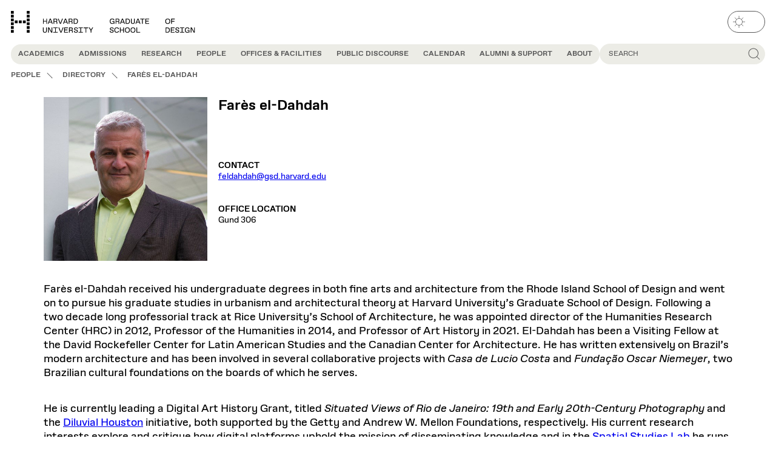

--- FILE ---
content_type: text/html; charset=UTF-8
request_url: https://www.gsd.harvard.edu/person/fares-el-dahdah/
body_size: 43291
content:
<!DOCTYPE html>
<html lang="en-US" class="no-js" data-theme="light">
	<head>
		<script>
			(() => {
				const match = document.cookie.match(/(?:^|; )theme=(dark|light)/);
				const cookieTheme = match ? match[1] : null;
				const systemPrefersDark = window.matchMedia('(prefers-color-scheme: dark)').matches;
				const theme = cookieTheme || (systemPrefersDark ? 'dark' : 'light');
				document.documentElement.dataset.theme = theme;
			})();
		</script>
		<meta charset="UTF-8" />
<script type="text/javascript">
/* <![CDATA[ */
var gform;gform||(document.addEventListener("gform_main_scripts_loaded",function(){gform.scriptsLoaded=!0}),document.addEventListener("gform/theme/scripts_loaded",function(){gform.themeScriptsLoaded=!0}),window.addEventListener("DOMContentLoaded",function(){gform.domLoaded=!0}),gform={domLoaded:!1,scriptsLoaded:!1,themeScriptsLoaded:!1,isFormEditor:()=>"function"==typeof InitializeEditor,callIfLoaded:function(o){return!(!gform.domLoaded||!gform.scriptsLoaded||!gform.themeScriptsLoaded&&!gform.isFormEditor()||(gform.isFormEditor()&&console.warn("The use of gform.initializeOnLoaded() is deprecated in the form editor context and will be removed in Gravity Forms 3.1."),o(),0))},initializeOnLoaded:function(o){gform.callIfLoaded(o)||(document.addEventListener("gform_main_scripts_loaded",()=>{gform.scriptsLoaded=!0,gform.callIfLoaded(o)}),document.addEventListener("gform/theme/scripts_loaded",()=>{gform.themeScriptsLoaded=!0,gform.callIfLoaded(o)}),window.addEventListener("DOMContentLoaded",()=>{gform.domLoaded=!0,gform.callIfLoaded(o)}))},hooks:{action:{},filter:{}},addAction:function(o,r,e,t){gform.addHook("action",o,r,e,t)},addFilter:function(o,r,e,t){gform.addHook("filter",o,r,e,t)},doAction:function(o){gform.doHook("action",o,arguments)},applyFilters:function(o){return gform.doHook("filter",o,arguments)},removeAction:function(o,r){gform.removeHook("action",o,r)},removeFilter:function(o,r,e){gform.removeHook("filter",o,r,e)},addHook:function(o,r,e,t,n){null==gform.hooks[o][r]&&(gform.hooks[o][r]=[]);var d=gform.hooks[o][r];null==n&&(n=r+"_"+d.length),gform.hooks[o][r].push({tag:n,callable:e,priority:t=null==t?10:t})},doHook:function(r,o,e){var t;if(e=Array.prototype.slice.call(e,1),null!=gform.hooks[r][o]&&((o=gform.hooks[r][o]).sort(function(o,r){return o.priority-r.priority}),o.forEach(function(o){"function"!=typeof(t=o.callable)&&(t=window[t]),"action"==r?t.apply(null,e):e[0]=t.apply(null,e)})),"filter"==r)return e[0]},removeHook:function(o,r,t,n){var e;null!=gform.hooks[o][r]&&(e=(e=gform.hooks[o][r]).filter(function(o,r,e){return!!(null!=n&&n!=o.tag||null!=t&&t!=o.priority)}),gform.hooks[o][r]=e)}});
/* ]]> */
</script>

		<meta name="viewport" content="width=device-width, initial-scale=1" />
		<script>(function(html){html.className = html.className.replace(/\bno-js\b/,'js')})(document.documentElement);</script>
<meta name='robots' content='index, follow, max-image-preview:large, max-snippet:-1, max-video-preview:-1' />

	<!-- This site is optimized with the Yoast SEO Premium plugin v20.9 (Yoast SEO v26.7) - https://yoast.com/wordpress/plugins/seo/ -->
	<title>Farès el-Dahdah - Harvard Graduate School of Design</title>
	<meta name="description" content="Farès el-Dahdah received his undergraduate degrees in both fine arts and architecture from the Rhode Island School of Design and went on to pursue his" />
	<link rel="canonical" href="https://www.gsd.harvard.edu/person/fares-el-dahdah/" />
	<meta property="og:locale" content="en_US" />
	<meta property="og:type" content="article" />
	<meta property="og:title" content="Farès el-Dahdah" />
	<meta property="og:description" content="Farès el-Dahdah received his undergraduate degrees in both fine arts and architecture from the Rhode Island School of Design and went on to pursue his" />
	<meta property="og:url" content="https://www.gsd.harvard.edu/person/fares-el-dahdah/" />
	<meta property="og:site_name" content="Harvard Graduate School of Design" />
	<meta property="article:publisher" content="https://www.facebook.com/HarvardGSD/" />
	<meta property="article:modified_time" content="2025-07-07T18:54:00+00:00" />
	<meta property="og:image" content="https://www.gsd.harvard.edu/wp-content/uploads/2019/08/fares-headshot-for-web.jpg" />
	<meta property="og:image:width" content="490" />
	<meta property="og:image:height" content="481" />
	<meta property="og:image:type" content="image/jpeg" />
	<meta name="twitter:card" content="summary_large_image" />
	<meta name="twitter:site" content="@HarvardGSD" />
	<meta name="twitter:label1" content="Est. reading time" />
	<meta name="twitter:data1" content="2 minutes" />
	<script type="application/ld+json" class="yoast-schema-graph">{"@context":"https://schema.org","@graph":[{"@type":"WebPage","@id":"https://www.gsd.harvard.edu/person/fares-el-dahdah/","url":"https://www.gsd.harvard.edu/person/fares-el-dahdah/","name":"Farès el-Dahdah - Harvard Graduate School of Design","isPartOf":{"@id":"https://www.gsd.harvard.edu/#website"},"primaryImageOfPage":{"@id":"https://www.gsd.harvard.edu/person/fares-el-dahdah/#primaryimage"},"image":{"@id":"https://www.gsd.harvard.edu/person/fares-el-dahdah/#primaryimage"},"thumbnailUrl":"https://www.gsd.harvard.edu/wp-content/uploads/2019/08/fares-headshot-for-web.jpg","datePublished":"2016-06-03T17:53:07+00:00","dateModified":"2025-07-07T18:54:00+00:00","description":"Farès el-Dahdah received his undergraduate degrees in both fine arts and architecture from the Rhode Island School of Design and went on to pursue his","inLanguage":"en-US","potentialAction":[{"@type":"ReadAction","target":["https://www.gsd.harvard.edu/person/fares-el-dahdah/"]}]},{"@type":"ImageObject","inLanguage":"en-US","@id":"https://www.gsd.harvard.edu/person/fares-el-dahdah/#primaryimage","url":"https://www.gsd.harvard.edu/wp-content/uploads/2019/08/fares-headshot-for-web.jpg","contentUrl":"https://www.gsd.harvard.edu/wp-content/uploads/2019/08/fares-headshot-for-web.jpg","width":490,"height":481},{"@type":"WebSite","@id":"https://www.gsd.harvard.edu/#website","url":"https://www.gsd.harvard.edu/","name":"Harvard Graduate School of Design","description":"","publisher":{"@id":"https://www.gsd.harvard.edu/#organization"},"potentialAction":[{"@type":"SearchAction","target":{"@type":"EntryPoint","urlTemplate":"https://www.gsd.harvard.edu/?s={search_term_string}"},"query-input":{"@type":"PropertyValueSpecification","valueRequired":true,"valueName":"search_term_string"}}],"inLanguage":"en-US"},{"@type":"Organization","@id":"https://www.gsd.harvard.edu/#organization","name":"Harvard University Graduate School of Design","alternateName":"Harvard GSD","url":"https://www.gsd.harvard.edu/","logo":{"@type":"ImageObject","inLanguage":"en-US","@id":"https://www.gsd.harvard.edu/#/schema/logo/image/","url":"https://www.gsd.harvard.edu/wp-content/uploads/2023/08/cropped-gsd_id_favicon.png","contentUrl":"https://www.gsd.harvard.edu/wp-content/uploads/2023/08/cropped-gsd_id_favicon.png","width":512,"height":512,"caption":"Harvard University Graduate School of Design"},"image":{"@id":"https://www.gsd.harvard.edu/#/schema/logo/image/"},"sameAs":["https://www.facebook.com/HarvardGSD/","https://x.com/HarvardGSD","https://www.instagram.com/harvardgsd/","https://www.linkedin.com/school/1376698/","https://www.youtube.com/TheHarvardGSD"]},{"@type":"Person","name":"Farès el-Dahdah","worksFor":{"@type":"Organization","name":"Harvard Graduate School of Design","url":"https://www.gsd.harvard.edu/"},"description":"Farès el-Dahdah received his undergraduate degrees in both fine arts and architecture from the Rhode Island School of Design and went on to pursue his graduate studies in urbanism and architectural theory at Harvard University&#8217;s Graduate School of Design. Following a two decade long professorial track at Rice University&#8217;s School of Architecture, he was appointed [&hellip;]","email":"feldahdah@gsd.harvard.edu","address":{"@type":"PostalAddress","streetAddress":"Gund 306"},"image":"https://www.gsd.harvard.edu/wp-content/uploads/2019/08/fares-headshot-for-web.jpg"}]}</script>
	<!-- / Yoast SEO Premium plugin. -->


<link rel="alternate" type="application/rss+xml" title="Harvard Graduate School of Design &raquo; Feed" href="https://www.gsd.harvard.edu/feed/" />
<link rel='stylesheet' id='wp-block-library-css' href='https://www.gsd.harvard.edu/wp-includes/css/dist/block-library/style.min.css?ver=6.8.3' type='text/css' media='all' />
<style id='gsd-resources-deadline-style-inline-css' type='text/css'>
.wp-block-gsd-resources-deadline{display:flex;justify-content:center;margin-bottom:var(--wp--custom--spacing--54-72);margin-top:var(--wp--custom--spacing--54-72)}.wp-block-gsd-resources-deadline__banner{background-color:var(--wp--custom--color--yellow-100);border-radius:var(--wp--custom--spacing--36);display:inline-flex;flex-direction:column;justify-self:center;margin-bottom:var(--wp--custom--spacing--36);margin-left:auto;margin-right:auto;overflow:hidden;text-align:center;width:100%}.wp-block-gsd-resources-deadline__banner h2,.wp-block-gsd-resources-deadline__banner time{display:block;padding:var(--wp--custom--spacing--18)}.wp-block-gsd-resources-deadline__banner h2{background-color:var(--wp--preset--color--green-500);color:var(--wp--custom--color--black);font-size:var(--wp--preset--font-size--heading-3)}.wp-block-gsd-resources-deadline__banner time{font-family:var(--wp--preset--font-family--gsd-gothic-mono);font-size:var(--wp--preset--font-size--body-lg)}

</style>
<style id='gsd-accordion-style-inline-css' type='text/css'>
.gsd-accordion__title{align-items:center;background-color:var(--wp--custom--color--yellow-100);border-radius:0 var(--wp--custom--spacing--18) var(--wp--custom--spacing--18) 0;color:var(--wp--custom--color--grey-700);display:inline-flex;font-size:var(--wp--custom--font--size--18);font-weight:var(--wp--custom--font--weight--regular);min-height:var(--wp--custom--spacing--36);padding:var(--wp--custom--spacing--7) var(--wp--custom--spacing--18) var(--wp--custom--spacing--4);text-transform:uppercase}.has-yellow-100-background-color .gsd-accordion__title.has-yellow-100-background-color{background-color:var(--background-color)!important;color:var(--wp--custom--color--grey-700)!important}

</style>
<style id='gsd-events-style-inline-css' type='text/css'>
.wp-block-gsd-events[class]{margin-bottom:var(--wp--custom--spacing--36)}

</style>
<style id='gsd-example-style-inline-css' type='text/css'>


</style>
<style id='gsd-livestream-style-inline-css' type='text/css'>
.wp-block-gsd-livestream{display:flex;justify-content:center;margin-bottom:var(--wp--custom--spacing--54-72);margin-top:var(--wp--custom--spacing--54-72)}.wp-block-gsd-livestream__banner{background-color:var(--wp--custom--color--yellow-100);border-radius:var(--wp--custom--spacing--18);display:inline-flex;flex-direction:column;justify-self:center;margin-left:auto;margin-right:auto;overflow:hidden;text-align:center}.wp-block-gsd-livestream__banner div,.wp-block-gsd-livestream__banner h2{display:block;padding:var(--wp--custom--spacing--7) var(--wp--custom--spacing--14)}.wp-block-gsd-livestream__banner h2{background-color:var(--wp--preset--color--green-500);color:var(--wp--custom--color--black);font-size:var(--wp--preset--font-size--heading-4)}.wp-block-gsd-livestream__banner div{font-family:var(--wp--preset--font-family--gsd-gothic-mono);font-size:var(--wp--preset--font-size--body-md)}

</style>
<style id='gsd-news-style-inline-css' type='text/css'>
.wp-block-gsd-news[class]{margin-bottom:var(--wp--custom--spacing--36)}

</style>
<style id='gsd-podcast-hero-style-inline-css' type='text/css'>
.wp-block-gsd-podcast-hero{display:grid;grid-gap:var(--wp--custom--spacing--18);gap:var(--wp--custom--spacing--18)}@media (min-width:48em){.wp-block-gsd-podcast-hero{grid-template-columns:1fr 1fr}.wp-block-gsd-podcast-hero[class]{margin-top:var(--wp--custom--spacing--54)}}.wp-block-gsd-podcast-hero__description,.wp-block-gsd-podcast-hero__eyebrow,.wp-block-gsd-podcast-hero__title{font-size:var(--wp--custom--font--size--36-48);letter-spacing:-.01em;line-height:var(--wp--custom--font--line-height--md)}.wp-block-gsd-podcast-hero__eyebrow{display:block}.wp-block-gsd-podcast-hero__title{font-weight:var(--wp--custom--font--weight--bold);margin-bottom:var(--wp--custom--font--size--36-48)}.wp-block-gsd-podcast-hero__description{font-weight:var(--wp--custom--font--weight--regular);margin-bottom:0}.wp-block-gsd-podcast-hero__media{display:flex;margin-bottom:0}.wp-block-gsd-podcast-hero__media img{border-radius:var(--wp--custom--spacing--18)}

</style>
<style id='gsd-podcast-metadata-style-inline-css' type='text/css'>
.wp-block-gsd-podcast-metadata{display:grid;grid-gap:var(--wp--custom--spacing--18);gap:var(--wp--custom--spacing--18)}@media (min-width:30em){.wp-block-gsd-podcast-metadata{grid-template-columns:1fr 1fr}}.wp-block-gsd-podcast-metadata[class]{margin-top:var(--wp--custom--spacing--36)}@media (min-width:30em){.wp-block-gsd-podcast-metadata dd+dt{margin-top:var(--wp--custom--spacing--36)}}.wp-block-gsd-podcast-metadata a{font-weight:var(--wp--custom--font--weight--regular);-webkit-text-decoration:underline;text-decoration:underline}

</style>
<style id='gsd-podcasts-style-inline-css' type='text/css'>
.podcasts-block .content-card__title{font-size:var(--wp--custom--font--size--18);font-weight:var(--wp--custom--font--weight--regular)}.podcasts-block .content-card__podcast-series{color:var(--wp--custom--color--grey-700);font-size:var(--wp--custom--font--size--12);margin-bottom:var(--wp--custom--spacing--9);text-transform:uppercase}.podcasts-block .content-card__main{-webkit-box-orient:vertical;color:var(--wp--custom--color--grey-700);display:-webkit-box!important;font-size:var(--wp--custom--font--size--14);-webkit-line-clamp:2;margin-top:var(--wp--custom--spacing--9);overflow:hidden}.podcasts-block .content-card__meta{display:flex;justify-content:flex-end}.podcasts-block .content-card__pill{font-size:var(--wp--custom--font--size--14);line-height:var(--wp--custom--font--line-height--md);padding:var(--wp--custom--spacing--11) var(--wp--custom--spacing--14);text-transform:uppercase}

</style>
<style id='gsd-projects-style-inline-css' type='text/css'>
@media (min-width:48em){.projects-block.content-cards--cols-3 .content-cards__grid{--content-card-cols:2}}@media (min-width:64em){.projects-block.content-cards--cols-3 .content-cards__grid{--content-card-cols:3}}

</style>
<style id='gsd-public-discourse-style-inline-css' type='text/css'>
.public-discourse-block{padding-bottom:var(--wp--custom--spacing--72);padding-top:var(--wp--custom--spacing--72)}.primary-nav__panel .public-discourse-block{padding:0}.public-discourse-block .content-card__background{background-color:var(--wp--custom--color--yellow-100)}.public-discourse-block.has-yellow-300-background-color+.public-discourse-block.has-yellow-300-background-color{margin-top:0;padding-top:0}.public-discourse-block.has-yellow-300-background-color .splide__arrows{--carousel-background-color:var(--background-color)}.public-discourse-block.has-yellow-300-background-color .splide__arrow:focus-visible,.public-discourse-block.has-yellow-300-background-color .splide__arrow:hover{--carousel-foreground-color:var(--text-color)!important;background-color:var(--background-color)!important}.public-discourse-block.has-yellow-300-background-color .content-card__background{background-color:var(--background-color)}.public-discourse-block:not(.has-yellow-300-background-color)+.public-discourse-block:not(.has-yellow-300-background-color){margin-top:0;padding-top:0}.public-discourse-block:not(.has-yellow-300-background-color) .content-card:focus-within:not(:has([data-is-clickable-card-secondary-link]:hover,[data-is-clickable-card-secondary-link]:focus)),.public-discourse-block:not(.has-yellow-300-background-color) .content-card:hover:not(:has([data-is-clickable-card-secondary-link]:hover,[data-is-clickable-card-secondary-link]:focus)){cursor:pointer}.public-discourse-block:not(.has-yellow-300-background-color) .content-card:focus-within:not(:has([data-is-clickable-card-secondary-link]:hover,[data-is-clickable-card-secondary-link]:focus)) .content-card__background,.public-discourse-block:not(.has-yellow-300-background-color) .content-card:hover:not(:has([data-is-clickable-card-secondary-link]:hover,[data-is-clickable-card-secondary-link]:focus)) .content-card__background{background-color:var(--wp--custom--color--yellow-100);opacity:1}.public-discourse-block:not(.has-yellow-300-background-color) .content-card__background{background-color:var(--wp--custom--color--background)}.public-discourse-block .public-discourse-block__header{color:var(--wp--custom--color--brown-500);line-height:1;margin-bottom:var(--wp--custom--spacing--18)}.public-discourse-block .public-discourse-block__header:has(+.splide){margin-bottom:var(--wp--custom--spacing--72)}@media (min-width:48em){.public-discourse-block .public-discourse-block__header:has(+.splide){margin-bottom:var(--wp--custom--spacing--18);max-width:calc(100% - 5rem)}}@media (min-width:48em){.public-discourse-block .public-discourse-block__header:has(.public-discourse-block__description){margin-bottom:var(--wp--custom--spacing--36)}}.public-discourse-block .public-discourse-block__header .public-discourse-block__description{font-size:var(--wp--custom--font--size--36)}@media (min-width:48em){.public-discourse-block .public-discourse-block__header .public-discourse-block__description{font-size:var(--wp--custom--font--size--48)}}.public-discourse-block .content-cards__header{background-color:var(--wp--custom--color--brown-500);color:var(--background-color);margin:0}.public-discourse-block .content-cards__header:has(+.public-discourse-block__description){margin-right:.5ch;transform:translateY(-.33rem)}@media (min-width:48em){.public-discourse-block .content-cards__header:has(+.public-discourse-block__description){transform:translateY(-.75rem)}}.public-discourse-block .tab-carousel{position:relative}@media (min-width:48em){.public-discourse-block .tab-carousel .tab-carousel__tabs{padding:var(--wp--custom--spacing--18);position:absolute;right:0;top:0;z-index:2}.public-discourse-block .tab-carousel .tab-carousel__tab{background-color:var(--background-color);color:var(--wp--custom--color--grey-700)}.public-discourse-block .tab-carousel .tab-carousel__tab:before{background-color:var(--background-color)}.public-discourse-block .tab-carousel .tab-carousel__tab[aria-selected=true]{background-color:var(--wp--custom--color--grey-700);color:var(--background-color)}.public-discourse-block .tab-carousel .tab-carousel__autoplay.is-active:after,.public-discourse-block .tab-carousel.is-active>.tab-carousel__autoplay:after{outline-color:var(--background-color)}.public-discourse-block .tab-carousel .content-card .content-card__image-icon{display:none}}.public-discourse-block .tab-carousel .tab-carousel__panels{padding:0}.public-discourse-block .tab-carousel .tab-carousel__tab:focus-within{box-shadow:none}.public-discourse-block .tab-carousel .content-card__image{aspect-ratio:1.5}.public-discourse-block.content-cards--layout-grid-type-featured-left .public-discourse-block__item:not(:first-child) .content-card__image .hdm-tag{display:none}.public-discourse-block.content-cards--layout-grid-type-featured-left .public-discourse-block__item:not(:first-child) .content-card__content .hdm-tag{border-right:0;bottom:var(--wp--custom--spacing--18);display:inline-grid;position:absolute;right:var(--wp--custom--spacing--18)}.public-discourse-block.content-cards--layout-grid-type-featured-right .public-discourse-block__item:not(:last-child) .content-card__image .hdm-tag{display:none}.public-discourse-block.content-cards--layout-grid-type-featured-right .public-discourse-block__item:not(:last-child) .content-card__content .hdm-tag{border-right:0;bottom:var(--wp--custom--spacing--18);display:inline-grid;position:absolute;right:var(--wp--custom--spacing--18)}

</style>
<style id='gsd-publication-style-inline-css' type='text/css'>
.publication-block:not(.gsd-carousel){background-color:var(--wp--custom--color--yellow-100);padding-bottom:var(--wp--custom--spacing--96-144);padding-top:var(--wp--custom--spacing--96-144)}.publication-block:not(.gsd-carousel) .content-cards__grid{align-items:end}

</style>
<style id='gsd-show-notes-style-inline-css' type='text/css'>
.show-notes .show-notes__list{list-style-type:none;margin:0;padding:0}.show-notes .show-notes-item__divider{align-self:stretch;background-color:var(--text-color);height:calc(100% - 5px);margin-bottom:auto;margin-top:auto;width:1px}.show-notes li{background-color:var(--wp--custom--color--yellow-100);display:flex;font-family:var(--wp--preset--font-family--gsd-gothic);font-size:var(--wp--custom--font--size--16);font-weight:var(--wp--custom--font--weight--regular);letter-spacing:-.01em;transition-duration:var(--wp--custom--transition--duration);transition-property:border-radius;transition-timing-function:var(--wp--custom--transition--timing)}@media (min-width:48em){.show-notes li{font-size:var(--wp--custom--font--size--18)}}.show-notes li:nth-of-type(odd):first-child:hover,.show-notes li:nth-of-type(odd):hover,.show-notes li:nth-of-type(odd):last-child:hover{border-radius:var(--wp--custom--spacing--9)}@media (min-width:48em){.show-notes li:nth-of-type(odd):first-child:hover,.show-notes li:nth-of-type(odd):hover,.show-notes li:nth-of-type(odd):last-child:hover{border-radius:var(--wp--custom--spacing--18)}}.show-notes li:nth-of-type(2n){background-color:var(--background-color)}.show-notes li:first-child{border-radius:var(--wp--custom--spacing--18) var(--wp--custom--spacing--18) 0 0}@media (min-width:48em){.show-notes li:first-child{border-radius:var(--wp--custom--spacing--36) var(--wp--custom--spacing--36) 0 0}}.show-notes li:last-child{border-radius:0 0 var(--wp--custom--spacing--18) var(--wp--custom--spacing--18)}@media (min-width:48em){.show-notes li:last-child{border-radius:0 0 var(--wp--custom--spacing--36) var(--wp--custom--spacing--36)}}.show-notes li:only-child{border-radius:var(--wp--custom--spacing--18)}.show-notes li:only-child:hover{border-radius:var(--wp--custom--spacing--9)}@media (min-width:48em){.show-notes li:only-child{border-radius:var(--wp--custom--spacing--36)}.show-notes li:only-child:hover{border-radius:var(--wp--custom--spacing--18)}}.show-notes button{align-items:flex-start;background-color:transparent;border:0;color:var(--text-color);cursor:pointer;display:flex;flex-grow:1;justify-content:flex-start;padding:0;text-align:left;-webkit-text-decoration:underline;text-decoration:underline;text-decoration-color:transparent;transition-duration:var(--wp--custom--transition--duration);transition-property:text-decoration-color;transition-timing-function:var(--wp--custom--transition--timing)}.show-notes button:hover span,.show-notes button:hover time{text-decoration-color:currentcolor}.show-notes button>span:first-child,.show-notes button>span:nth-child(3){padding:var(--wp--custom--spacing--14) var(--wp--custom--spacing--18)}@media (min-width:48em){.show-notes button>span:first-child,.show-notes button>span:nth-child(3){padding-left:var(--wp--custom--spacing--36);padding-right:var(--wp--custom--spacing--36)}}.show-notes span,.show-notes time{-webkit-text-decoration:underline;text-decoration:underline;text-decoration-color:transparent;transition:inherit}.show-notes time{display:inline-block;font-family:var(--wp--preset--font-family--gsd-gothic-mono);font-size:var(--wp--custom--font--size--12);font-weight:var(--wp--custom--font--weight--regular);letter-spacing:0;line-height:var(--wp--custom--font--line-height--1-1);min-width:5ch;width:5ch}@media (min-width:48em){.show-notes time{font-size:var(--wp--custom--font--size--14)}}

</style>
<link rel='stylesheet' id='gsd-subnav-style-css' href='https://www.gsd.harvard.edu/wp-content/themes/harvard-gsd/dist/blocks/subnav/style.css?ver=38b078b446a52a51577931207c7bed5f414fa656d851559db5b4e242363e8139' type='text/css' media='all' />
<link rel='stylesheet' id='editor-style-overrides-css' href='https://www.gsd.harvard.edu/wp-content/themes/harvard-gsd/dist/css/editor-style-overrides.css?ver=83baa685833b32893b71' type='text/css' media='all' />
<style id='global-styles-inline-css' type='text/css'>
:root{--wp--preset--aspect-ratio--square: 1;--wp--preset--aspect-ratio--4-3: 4/3;--wp--preset--aspect-ratio--3-4: 3/4;--wp--preset--aspect-ratio--3-2: 3/2;--wp--preset--aspect-ratio--2-3: 2/3;--wp--preset--aspect-ratio--16-9: 16/9;--wp--preset--aspect-ratio--9-16: 9/16;--wp--preset--color--black: #000000;--wp--preset--color--cyan-bluish-gray: #abb8c3;--wp--preset--color--white: #ffffff;--wp--preset--color--pale-pink: #f78da7;--wp--preset--color--vivid-red: #cf2e2e;--wp--preset--color--luminous-vivid-orange: #ff6900;--wp--preset--color--luminous-vivid-amber: #fcb900;--wp--preset--color--light-green-cyan: #7bdcb5;--wp--preset--color--vivid-green-cyan: #00d084;--wp--preset--color--pale-cyan-blue: #8ed1fc;--wp--preset--color--vivid-cyan-blue: #0693e3;--wp--preset--color--vivid-purple: #9b51e0;--wp--preset--color--grey-100: var(--wp--custom--color--grey-100);--wp--preset--color--yellow-100: var(--wp--custom--color--yellow-100);--wp--preset--color--yellow-300: var(--wp--custom--color--yellow-300);--wp--preset--color--yellow-500: var(--wp--custom--color--yellow-500);--wp--preset--color--green-500: var(--wp--custom--color--green-500);--wp--preset--color--pink-500: var(--wp--custom--color--pink-500);--wp--preset--color--red-500: var(--wp--custom--color--red-500);--wp--preset--color--default-background: var(--background-color, #fff);--wp--preset--color--default-text: var(--text-color, #000);--wp--preset--color--background: var(--wp--custom--color--background);--wp--preset--color--foreground: var(--wp--custom--color--foreground);--wp--preset--gradient--vivid-cyan-blue-to-vivid-purple: linear-gradient(135deg,rgba(6,147,227,1) 0%,rgb(155,81,224) 100%);--wp--preset--gradient--light-green-cyan-to-vivid-green-cyan: linear-gradient(135deg,rgb(122,220,180) 0%,rgb(0,208,130) 100%);--wp--preset--gradient--luminous-vivid-amber-to-luminous-vivid-orange: linear-gradient(135deg,rgba(252,185,0,1) 0%,rgba(255,105,0,1) 100%);--wp--preset--gradient--luminous-vivid-orange-to-vivid-red: linear-gradient(135deg,rgba(255,105,0,1) 0%,rgb(207,46,46) 100%);--wp--preset--gradient--very-light-gray-to-cyan-bluish-gray: linear-gradient(135deg,rgb(238,238,238) 0%,rgb(169,184,195) 100%);--wp--preset--gradient--cool-to-warm-spectrum: linear-gradient(135deg,rgb(74,234,220) 0%,rgb(151,120,209) 20%,rgb(207,42,186) 40%,rgb(238,44,130) 60%,rgb(251,105,98) 80%,rgb(254,248,76) 100%);--wp--preset--gradient--blush-light-purple: linear-gradient(135deg,rgb(255,206,236) 0%,rgb(152,150,240) 100%);--wp--preset--gradient--blush-bordeaux: linear-gradient(135deg,rgb(254,205,165) 0%,rgb(254,45,45) 50%,rgb(107,0,62) 100%);--wp--preset--gradient--luminous-dusk: linear-gradient(135deg,rgb(255,203,112) 0%,rgb(199,81,192) 50%,rgb(65,88,208) 100%);--wp--preset--gradient--pale-ocean: linear-gradient(135deg,rgb(255,245,203) 0%,rgb(182,227,212) 50%,rgb(51,167,181) 100%);--wp--preset--gradient--electric-grass: linear-gradient(135deg,rgb(202,248,128) 0%,rgb(113,206,126) 100%);--wp--preset--gradient--midnight: linear-gradient(135deg,rgb(2,3,129) 0%,rgb(40,116,252) 100%);--wp--preset--font-size--small: 13px;--wp--preset--font-size--medium: 20px;--wp--preset--font-size--large: 36px;--wp--preset--font-size--x-large: 42px;--wp--preset--font-size--heading-1: var(--wp--custom--font--size--36-48);--wp--preset--font-size--heading-2: var(--wp--custom--font--size--24-36);--wp--preset--font-size--heading-3: var(--wp--custom--font--size--18-24);--wp--preset--font-size--heading-4: var(--wp--custom--font--size--16-18);--wp--preset--font-size--heading-5: var(--wp--custom--font--size--14-16);--wp--preset--font-size--heading-6: var(--wp--custom--font--size--14);--wp--preset--font-size--body-lg: var(--wp--custom--font--size--24);--wp--preset--font-size--body-md: var(--wp--custom--font--size--18);--wp--preset--font-size--body-sm: var(--wp--custom--font--size--14);--wp--preset--font-size--body-xsm: var(--wp--custom--font--size--9);--wp--preset--font-size--subhead-lg: var(--wp--custom--font--size--24);--wp--preset--font-size--subhead-sm: var(--wp--custom--font--size--18);--wp--preset--font-size--button: var(--wp--custom--font--size--12);--wp--preset--font-family--gsd-gothic: "GSD Gothic", sans-serif;--wp--preset--font-family--gsd-gothic-mono: "GSD Gothic Mono", sans-serif;--wp--preset--font-family--gsd-gothic-extended: "GSD Gothic Extended", sans-serif;--wp--preset--spacing--20: 0.44rem;--wp--preset--spacing--30: 0.67rem;--wp--preset--spacing--40: 1rem;--wp--preset--spacing--50: 1.5rem;--wp--preset--spacing--60: 2.25rem;--wp--preset--spacing--70: 3.38rem;--wp--preset--spacing--80: 5.06rem;--wp--preset--spacing--4: var(--wp--custom--spacing--4);--wp--preset--spacing--9: var(--wp--custom--spacing--9);--wp--preset--spacing--16: var(--wp--custom--spacing--16);--wp--preset--spacing--18: var(--wp--custom--spacing--18);--wp--preset--spacing--36: var(--wp--custom--spacing--36);--wp--preset--spacing--54: var(--wp--custom--spacing--54);--wp--preset--spacing--54-72: var(--wp--custom--spacing--54-72);--wp--preset--spacing--72-96: var(--wp--custom--spacing--64-80);--wp--preset--spacing--96-144: var(--wp--custom--spacing--96-144);--wp--preset--shadow--natural: 6px 6px 9px rgba(0, 0, 0, 0.2);--wp--preset--shadow--deep: 12px 12px 50px rgba(0, 0, 0, 0.4);--wp--preset--shadow--sharp: 6px 6px 0px rgba(0, 0, 0, 0.2);--wp--preset--shadow--outlined: 6px 6px 0px -3px rgba(255, 255, 255, 1), 6px 6px rgba(0, 0, 0, 1);--wp--preset--shadow--crisp: 6px 6px 0px rgba(0, 0, 0, 1);--wp--custom--color--background: var(--background-color, #ffffff);--wp--custom--color--black: #000;--wp--custom--color--black-always: #000;--wp--custom--color--blue-700: #0000c2;--wp--custom--color--blue-500: #0000ff;--wp--custom--color--brown-700: #763f00;--wp--custom--color--brown-500: #995813;--wp--custom--color--foreground: var(--text-color, #000);--wp--custom--color--dark-900: #1c1c1c;--wp--custom--color--dark-850: #404040;--wp--custom--color--dark-800: #4d4d4d;--wp--custom--color--green-700: #00c700;--wp--custom--color--green-500: #00ff00;--wp--custom--color--grey-700: #595959;--wp--custom--color--grey-700-always: #595959;--wp--custom--color--grey-500: #b5b6b7;--wp--custom--color--grey-300: #d9d9d5;--wp--custom--color--grey-300-always: #d9d9d5;--wp--custom--color--grey-100: #e6e6e6;--wp--custom--color--pink-700: #d300d3;--wp--custom--color--pink-500: #ff4dff;--wp--custom--color--red-500: #ff0000;--wp--custom--color--red-300: #ff9999;--wp--custom--color--yellow-500: #ffff00;--wp--custom--color--yellow-300: #dcdcc8;--wp--custom--color--yellow-100: #ecece6;--wp--custom--color--yellow-100-always: #ecece6;--wp--custom--color--txt-secondary: #595959;--wp--custom--color--white: #fff;--wp--custom--color--white-always: #fff;--wp--custom--content--width--default: 46.875rem;--wp--custom--content--width--wide: 71rem;--wp--custom--content--width--full: calc(100vw - var(--html-scrollbar-width, 0px));--wp--custom--font--line-height--1-1: 1.1;--wp--custom--font--line-height--1-2: 1.2;--wp--custom--font--line-height--1-4: 1.4;--wp--custom--font--line-height--body: 1.333;--wp--custom--font--line-height--1-6: 1.6;--wp--custom--font--line-height--sm: 0.9;--wp--custom--font--line-height--md: 1;--wp--custom--font--line-height--lg: 1.2;--wp--custom--font--size--9: 0.5rem;--wp--custom--font--size--12: 0.75rem;--wp--custom--font--size--12-24: clamp(0.75rem, 0.75rem + (1.5 - 0.75) * ((100vw - 37.5rem) / (80 - 37.5)), 1.5rem);--wp--custom--font--size--14: 0.875rem;--wp--custom--font--size--14-16: clamp(0.875rem, 0.875rem + (1 - 0.875) * ((100vw - 37.5rem) / (80 - 37.5)), 1rem);--wp--custom--font--size--14-18: clamp(0.875rem, 0.875rem + (1.125 - 0.875) * ((100vw - 37.5rem) / (80 - 37.5)), 1.125rem);--wp--custom--font--size--14-24: clamp(0.875rem, 0.875rem + (1.5 - 0.875) * ((100vw - 37.5rem) / (80 - 37.5)), 1.5rem);--wp--custom--font--size--16: 1rem;--wp--custom--font--size--16-18: clamp(1rem, 1rem + (1.125 - 1) * ((100vw - 37.5rem) / (80 - 37.5)), 1.125rem);--wp--custom--font--size--16-24: clamp(1rem, 1rem + (1.5 - 1) * ((100vw - 37.5rem) / (80 - 37.5)), 1.5rem);--wp--custom--font--size--18: 1.125rem;--wp--custom--font--size--18-24: clamp(1.125rem, 1.125rem + (1.5 - 1.125) * ((100vw - 37.5rem) / (80 - 37.5)), 1.5rem);--wp--custom--font--size--18-48: clamp(1.125rem, 1.125rem + (3 - 1.125) * ((100vw - 37.5rem) / (80 - 37.5)), 3rem);--wp--custom--font--size--20: 1.25rem;--wp--custom--font--size--20-48: clamp(1.25rem, 1.25rem + (3 - 1.25) * ((100vw - 37.5rem) / (80 - 37.5)), 3rem);--wp--custom--font--size--24: 1.5rem;--wp--custom--font--size--24-36: clamp(1.5rem, 1.5rem + (2.25 - 1.5) * ((100vw - 37.5rem) / (80 - 37.5)), 2.25rem);--wp--custom--font--size--28: 1.75rem;--wp--custom--font--size--36: 2.25rem;--wp--custom--font--size--36-48: clamp(2.25rem, 2.25rem + (3.0 - 2.25) * ((100vw - 37.5rem) / (80 - 37.5)), 3.0rem);--wp--custom--font--size--40: 2.5rem;--wp--custom--font--size--48: 3rem;--wp--custom--font--size--54-72: clamp(3.375rem, 3.375rem + (4.5 - 3.375) * ((100vw - 37.5rem) / (80 - 37.5)), 4.5rem);--wp--custom--font--weight--regular: 400;--wp--custom--font--weight--medium: 500;--wp--custom--font--weight--bold: 700;--wp--custom--font--weight--extrabold: 800;--wp--custom--spacing--2: 0.125rem;--wp--custom--spacing--3: 0.1875rem;--wp--custom--spacing--4: 0.25rem;--wp--custom--spacing--5: 0.3125rem;--wp--custom--spacing--6: 0.375rem;--wp--custom--spacing--7: 0.4375rem;--wp--custom--spacing--8: 0.5rem;--wp--custom--spacing--9: 0.563rem;--wp--custom--spacing--11: 0.688rem;--wp--custom--spacing--12: 0.75rem;--wp--custom--spacing--14: 0.875rem;--wp--custom--spacing--16: 1rem;--wp--custom--spacing--18: 1.125rem;--wp--custom--spacing--18-32: clamp(1.125rem, 1.125rem + (2 - 1.125) * ((100vw - 37.5rem) / (80 - 37.5)), 2rem);--wp--custom--spacing--18-72: clamp(1.125rem, 1.125rem + (4.5 - 1.125) * ((100vw - 37.5rem) / (80 - 37.5)), 4.5rem);--wp--custom--spacing--18-96: clamp(1.125rem, 1.125rem + (6 - 1.125) * ((100vw - 37.5rem) / (80 - 37.5)), 6rem);--wp--custom--spacing--20: 1.25rem;--wp--custom--spacing--24: 1.5rem;--wp--custom--spacing--26: 1.625rem;--wp--custom--spacing--27: 1.6875rem;--wp--custom--spacing--27-54: clamp(1.6875rem, 1.6875rem + (3 - 1.6875) * ((100vw - 37.5rem) / (80 - 37.5)), 3rem);--wp--custom--spacing--32: 2rem;--wp--custom--spacing--32-72: clamp(2rem, 2rem + (4.5 - 2) * ((100vw - 37.5rem) / (80 - 37.5)), 4.5rem);--wp--custom--spacing--36: 2.25rem;--wp--custom--spacing--36-72: clamp(2.25rem, 2.25rem + (4.5 - 2.25) * ((100vw - 37.5rem) / (80 - 37.5)), 4.5rem);--wp--custom--spacing--40: 2.5rem;--wp--custom--spacing--44: 2.75rem;--wp--custom--spacing--54: 3.375rem;--wp--custom--spacing--54-72: clamp(3.375rem, 3.375rem + (4.5 - 3.375) * ((100vw - 37.5rem) / (80 - 37.5)), 4.5rem);--wp--custom--spacing--72: 4.5rem;--wp--custom--spacing--72-96: clamp(4.5rem, 4.5rem + (6 - 4.5) * ((100vw - 37.5rem) / (80 - 37.5)), 6rem);--wp--custom--spacing--80: 5rem;--wp--custom--spacing--96: 6rem;--wp--custom--spacing--126: 7.875rem;--wp--custom--spacing--144: 9rem;--wp--custom--spacing--96-144: clamp(6rem, 6rem + (9 - 6) * ((100vw - 37.5rem) / (80 - 37.5)), 9rem);--wp--custom--transition--duration-100: 100ms;--wp--custom--transition--duration: 200ms;--wp--custom--transition--duration-400: 400ms;--wp--custom--transition--timing: ease-out;}.wp-block-button .wp-block-button__link{--wp--preset--color--yellow-100: var(--wp--custom--color--yellow-100);--wp--preset--color--pink-500: var(--wp--custom--color--pink-500);}.wp-block-columns{--wp--preset--color--yellow-100: var(--wp--custom--color--yellow-100);}.wp-block-group{--wp--preset--color--yellow-100: var(--wp--custom--color--yellow-100);--wp--preset--color--yellow-300: var(--wp--custom--color--yellow-300);--wp--preset--color--grey-700: var(--wp--custom--color--grey-700);}.wp-block-gsd-card{--wp--preset--color--yellow-100: var(--wp--custom--color--yellow-100);--wp--preset--color--white: var(--wp--custom--color--white);}.wp-block-gsd-courses{--wp--preset--color--yellow-100: var(--wp--custom--color--yellow-100);--wp--preset--color--background: var(--background-color, #fff);}.wp-block-gsd-pages-grid{--wp--preset--color--yellow-100: var(--wp--custom--color--yellow-100);--wp--preset--color--background: var(--wp--custom--color--background, #ffffff);}.wp-block-gsd-public-discourse{--wp--preset--color--yellow-300: var(--wp--custom--color--yellow-300);}:root { --wp--style--global--content-size: var(--wp--custom--content--width--default);--wp--style--global--wide-size: var(--wp--custom--content--width--wide); }:where(body) { margin: 0; }.wp-site-blocks > .alignleft { float: left; margin-right: 2em; }.wp-site-blocks > .alignright { float: right; margin-left: 2em; }.wp-site-blocks > .aligncenter { justify-content: center; margin-left: auto; margin-right: auto; }:where(.wp-site-blocks) > * { margin-block-start: ; margin-block-end: 0; }:where(.wp-site-blocks) > :first-child { margin-block-start: 0; }:where(.wp-site-blocks) > :last-child { margin-block-end: 0; }:root { --wp--style--block-gap: ; }.is-layout-flow > .alignleft{float: left;margin-inline-start: 0;margin-inline-end: 2em;}.is-layout-flow > .alignright{float: right;margin-inline-start: 2em;margin-inline-end: 0;}.is-layout-flow > .aligncenter{margin-left: auto !important;margin-right: auto !important;}.is-layout-constrained > .alignleft{float: left;margin-inline-start: 0;margin-inline-end: 2em;}.is-layout-constrained > .alignright{float: right;margin-inline-start: 2em;margin-inline-end: 0;}.is-layout-constrained > .aligncenter{margin-left: auto !important;margin-right: auto !important;}.is-layout-constrained > :where(:not(.alignleft):not(.alignright):not(.alignfull)){max-width: var(--wp--style--global--content-size);margin-left: auto !important;margin-right: auto !important;}.is-layout-constrained > .alignwide{max-width: var(--wp--style--global--wide-size);}body .is-layout-flex{display: flex;}.is-layout-flex{flex-wrap: wrap;align-items: center;}.is-layout-flex > :is(*, div){margin: 0;}body .is-layout-grid{display: grid;}.is-layout-grid > :is(*, div){margin: 0;}body{background-color: var(--wp--custom--color--background);color: var(--wp--custom--color--foreground);font-family: "GSD Gothic", sans-serif;font-size: var(--wp--custom--font--size--18);font-style: normal;font-weight: var(--wp--custom--font--weight--400);line-height: var(--wp--custom--font--line-height--1-1);padding-top: 0px;padding-right: 0px;padding-bottom: 0px;padding-left: 0px;}a:where(:not(.wp-element-button)){color: var(--wp--custom--color--black);text-decoration: underline;}h1{font-size: var(--wp--preset--font-size--heading-1);font-weight: var(--wp--custom--font--weight--medium);line-height: var(--wp--custom--font--line-height--md);}h2{font-size: var(--wp--preset--font-size--heading-2);font-weight: var(--wp--custom--font--weight--regular);line-height: var(--wp--custom--font--line-height--md);}h3{font-size: var(--wp--preset--font-size--heading-3);font-weight: var(--wp--custom--font--weight--bold);line-height: var(--wp--custom--font--line-height--lg);}h4{font-size: var(--wp--preset--font-size--heading-4);font-weight: var(--wp--custom--font--weight--regular);line-height: var(--wp--custom--font--line-height--sm);}h5{font-size: var(--wp--preset--font-size--heading-5);font-weight: var(--wp--custom--font--weight--regular);line-height: var(--wp--custom--font--line-height--lg);}h6{font-size: var(--wp--preset--font-size--heading-6);font-weight: var(--wp--custom--font--weight--medium);line-height: var(--wp--custom--font--line-height--lg);}:root :where(.wp-element-button, .wp-block-button__link){background-color: #32373c;border-width: 0;color: #fff;font-family: inherit;font-size: inherit;line-height: inherit;padding: calc(0.667em + 2px) calc(1.333em + 2px);text-decoration: none;}.has-black-color{color: var(--wp--preset--color--black) !important;}.has-cyan-bluish-gray-color{color: var(--wp--preset--color--cyan-bluish-gray) !important;}.has-white-color{color: var(--wp--preset--color--white) !important;}.has-pale-pink-color{color: var(--wp--preset--color--pale-pink) !important;}.has-vivid-red-color{color: var(--wp--preset--color--vivid-red) !important;}.has-luminous-vivid-orange-color{color: var(--wp--preset--color--luminous-vivid-orange) !important;}.has-luminous-vivid-amber-color{color: var(--wp--preset--color--luminous-vivid-amber) !important;}.has-light-green-cyan-color{color: var(--wp--preset--color--light-green-cyan) !important;}.has-vivid-green-cyan-color{color: var(--wp--preset--color--vivid-green-cyan) !important;}.has-pale-cyan-blue-color{color: var(--wp--preset--color--pale-cyan-blue) !important;}.has-vivid-cyan-blue-color{color: var(--wp--preset--color--vivid-cyan-blue) !important;}.has-vivid-purple-color{color: var(--wp--preset--color--vivid-purple) !important;}.has-grey-100-color{color: var(--wp--preset--color--grey-100) !important;}.has-yellow-100-color{color: var(--wp--preset--color--yellow-100) !important;}.has-yellow-300-color{color: var(--wp--preset--color--yellow-300) !important;}.has-yellow-500-color{color: var(--wp--preset--color--yellow-500) !important;}.has-green-500-color{color: var(--wp--preset--color--green-500) !important;}.has-pink-500-color{color: var(--wp--preset--color--pink-500) !important;}.has-red-500-color{color: var(--wp--preset--color--red-500) !important;}.has-default-background-color{color: var(--wp--preset--color--default-background) !important;}.has-default-text-color{color: var(--wp--preset--color--default-text) !important;}.has-background-color{color: var(--wp--preset--color--background) !important;}.has-foreground-color{color: var(--wp--preset--color--foreground) !important;}.has-black-background-color{background-color: var(--wp--preset--color--black) !important;}.has-cyan-bluish-gray-background-color{background-color: var(--wp--preset--color--cyan-bluish-gray) !important;}.has-white-background-color{background-color: var(--wp--preset--color--white) !important;}.has-pale-pink-background-color{background-color: var(--wp--preset--color--pale-pink) !important;}.has-vivid-red-background-color{background-color: var(--wp--preset--color--vivid-red) !important;}.has-luminous-vivid-orange-background-color{background-color: var(--wp--preset--color--luminous-vivid-orange) !important;}.has-luminous-vivid-amber-background-color{background-color: var(--wp--preset--color--luminous-vivid-amber) !important;}.has-light-green-cyan-background-color{background-color: var(--wp--preset--color--light-green-cyan) !important;}.has-vivid-green-cyan-background-color{background-color: var(--wp--preset--color--vivid-green-cyan) !important;}.has-pale-cyan-blue-background-color{background-color: var(--wp--preset--color--pale-cyan-blue) !important;}.has-vivid-cyan-blue-background-color{background-color: var(--wp--preset--color--vivid-cyan-blue) !important;}.has-vivid-purple-background-color{background-color: var(--wp--preset--color--vivid-purple) !important;}.has-grey-100-background-color{background-color: var(--wp--preset--color--grey-100) !important;}.has-yellow-100-background-color{background-color: var(--wp--preset--color--yellow-100) !important;}.has-yellow-300-background-color{background-color: var(--wp--preset--color--yellow-300) !important;}.has-yellow-500-background-color{background-color: var(--wp--preset--color--yellow-500) !important;}.has-green-500-background-color{background-color: var(--wp--preset--color--green-500) !important;}.has-pink-500-background-color{background-color: var(--wp--preset--color--pink-500) !important;}.has-red-500-background-color{background-color: var(--wp--preset--color--red-500) !important;}.has-default-background-background-color{background-color: var(--wp--preset--color--default-background) !important;}.has-default-text-background-color{background-color: var(--wp--preset--color--default-text) !important;}.has-background-background-color{background-color: var(--wp--preset--color--background) !important;}.has-foreground-background-color{background-color: var(--wp--preset--color--foreground) !important;}.has-black-border-color{border-color: var(--wp--preset--color--black) !important;}.has-cyan-bluish-gray-border-color{border-color: var(--wp--preset--color--cyan-bluish-gray) !important;}.has-white-border-color{border-color: var(--wp--preset--color--white) !important;}.has-pale-pink-border-color{border-color: var(--wp--preset--color--pale-pink) !important;}.has-vivid-red-border-color{border-color: var(--wp--preset--color--vivid-red) !important;}.has-luminous-vivid-orange-border-color{border-color: var(--wp--preset--color--luminous-vivid-orange) !important;}.has-luminous-vivid-amber-border-color{border-color: var(--wp--preset--color--luminous-vivid-amber) !important;}.has-light-green-cyan-border-color{border-color: var(--wp--preset--color--light-green-cyan) !important;}.has-vivid-green-cyan-border-color{border-color: var(--wp--preset--color--vivid-green-cyan) !important;}.has-pale-cyan-blue-border-color{border-color: var(--wp--preset--color--pale-cyan-blue) !important;}.has-vivid-cyan-blue-border-color{border-color: var(--wp--preset--color--vivid-cyan-blue) !important;}.has-vivid-purple-border-color{border-color: var(--wp--preset--color--vivid-purple) !important;}.has-grey-100-border-color{border-color: var(--wp--preset--color--grey-100) !important;}.has-yellow-100-border-color{border-color: var(--wp--preset--color--yellow-100) !important;}.has-yellow-300-border-color{border-color: var(--wp--preset--color--yellow-300) !important;}.has-yellow-500-border-color{border-color: var(--wp--preset--color--yellow-500) !important;}.has-green-500-border-color{border-color: var(--wp--preset--color--green-500) !important;}.has-pink-500-border-color{border-color: var(--wp--preset--color--pink-500) !important;}.has-red-500-border-color{border-color: var(--wp--preset--color--red-500) !important;}.has-default-background-border-color{border-color: var(--wp--preset--color--default-background) !important;}.has-default-text-border-color{border-color: var(--wp--preset--color--default-text) !important;}.has-background-border-color{border-color: var(--wp--preset--color--background) !important;}.has-foreground-border-color{border-color: var(--wp--preset--color--foreground) !important;}.has-vivid-cyan-blue-to-vivid-purple-gradient-background{background: var(--wp--preset--gradient--vivid-cyan-blue-to-vivid-purple) !important;}.has-light-green-cyan-to-vivid-green-cyan-gradient-background{background: var(--wp--preset--gradient--light-green-cyan-to-vivid-green-cyan) !important;}.has-luminous-vivid-amber-to-luminous-vivid-orange-gradient-background{background: var(--wp--preset--gradient--luminous-vivid-amber-to-luminous-vivid-orange) !important;}.has-luminous-vivid-orange-to-vivid-red-gradient-background{background: var(--wp--preset--gradient--luminous-vivid-orange-to-vivid-red) !important;}.has-very-light-gray-to-cyan-bluish-gray-gradient-background{background: var(--wp--preset--gradient--very-light-gray-to-cyan-bluish-gray) !important;}.has-cool-to-warm-spectrum-gradient-background{background: var(--wp--preset--gradient--cool-to-warm-spectrum) !important;}.has-blush-light-purple-gradient-background{background: var(--wp--preset--gradient--blush-light-purple) !important;}.has-blush-bordeaux-gradient-background{background: var(--wp--preset--gradient--blush-bordeaux) !important;}.has-luminous-dusk-gradient-background{background: var(--wp--preset--gradient--luminous-dusk) !important;}.has-pale-ocean-gradient-background{background: var(--wp--preset--gradient--pale-ocean) !important;}.has-electric-grass-gradient-background{background: var(--wp--preset--gradient--electric-grass) !important;}.has-midnight-gradient-background{background: var(--wp--preset--gradient--midnight) !important;}.has-small-font-size{font-size: var(--wp--preset--font-size--small) !important;}.has-medium-font-size{font-size: var(--wp--preset--font-size--medium) !important;}.has-large-font-size{font-size: var(--wp--preset--font-size--large) !important;}.has-x-large-font-size{font-size: var(--wp--preset--font-size--x-large) !important;}.has-heading-1-font-size{font-size: var(--wp--preset--font-size--heading-1) !important;}.has-heading-2-font-size{font-size: var(--wp--preset--font-size--heading-2) !important;}.has-heading-3-font-size{font-size: var(--wp--preset--font-size--heading-3) !important;}.has-heading-4-font-size{font-size: var(--wp--preset--font-size--heading-4) !important;}.has-heading-5-font-size{font-size: var(--wp--preset--font-size--heading-5) !important;}.has-heading-6-font-size{font-size: var(--wp--preset--font-size--heading-6) !important;}.has-body-lg-font-size{font-size: var(--wp--preset--font-size--body-lg) !important;}.has-body-md-font-size{font-size: var(--wp--preset--font-size--body-md) !important;}.has-body-sm-font-size{font-size: var(--wp--preset--font-size--body-sm) !important;}.has-body-xsm-font-size{font-size: var(--wp--preset--font-size--body-xsm) !important;}.has-subhead-lg-font-size{font-size: var(--wp--preset--font-size--subhead-lg) !important;}.has-subhead-sm-font-size{font-size: var(--wp--preset--font-size--subhead-sm) !important;}.has-button-font-size{font-size: var(--wp--preset--font-size--button) !important;}.has-gsd-gothic-font-family{font-family: var(--wp--preset--font-family--gsd-gothic) !important;}.has-gsd-gothic-mono-font-family{font-family: var(--wp--preset--font-family--gsd-gothic-mono) !important;}.has-gsd-gothic-extended-font-family{font-family: var(--wp--preset--font-family--gsd-gothic-extended) !important;}.wp-block-button .wp-block-button__link.has-yellow-100-color{color: var(--wp--preset--color--yellow-100) !important;}.wp-block-button .wp-block-button__link.has-pink-500-color{color: var(--wp--preset--color--pink-500) !important;}.wp-block-button .wp-block-button__link.has-yellow-100-background-color{background-color: var(--wp--preset--color--yellow-100) !important;}.wp-block-button .wp-block-button__link.has-pink-500-background-color{background-color: var(--wp--preset--color--pink-500) !important;}.wp-block-button .wp-block-button__link.has-yellow-100-border-color{border-color: var(--wp--preset--color--yellow-100) !important;}.wp-block-button .wp-block-button__link.has-pink-500-border-color{border-color: var(--wp--preset--color--pink-500) !important;}.wp-block-columns.has-yellow-100-color{color: var(--wp--preset--color--yellow-100) !important;}.wp-block-columns.has-yellow-100-background-color{background-color: var(--wp--preset--color--yellow-100) !important;}.wp-block-columns.has-yellow-100-border-color{border-color: var(--wp--preset--color--yellow-100) !important;}.wp-block-group.has-yellow-100-color{color: var(--wp--preset--color--yellow-100) !important;}.wp-block-group.has-yellow-300-color{color: var(--wp--preset--color--yellow-300) !important;}.wp-block-group.has-grey-700-color{color: var(--wp--preset--color--grey-700) !important;}.wp-block-group.has-yellow-100-background-color{background-color: var(--wp--preset--color--yellow-100) !important;}.wp-block-group.has-yellow-300-background-color{background-color: var(--wp--preset--color--yellow-300) !important;}.wp-block-group.has-grey-700-background-color{background-color: var(--wp--preset--color--grey-700) !important;}.wp-block-group.has-yellow-100-border-color{border-color: var(--wp--preset--color--yellow-100) !important;}.wp-block-group.has-yellow-300-border-color{border-color: var(--wp--preset--color--yellow-300) !important;}.wp-block-group.has-grey-700-border-color{border-color: var(--wp--preset--color--grey-700) !important;}.wp-block-gsd-card.has-yellow-100-color{color: var(--wp--preset--color--yellow-100) !important;}.wp-block-gsd-card.has-white-color{color: var(--wp--preset--color--white) !important;}.wp-block-gsd-card.has-yellow-100-background-color{background-color: var(--wp--preset--color--yellow-100) !important;}.wp-block-gsd-card.has-white-background-color{background-color: var(--wp--preset--color--white) !important;}.wp-block-gsd-card.has-yellow-100-border-color{border-color: var(--wp--preset--color--yellow-100) !important;}.wp-block-gsd-card.has-white-border-color{border-color: var(--wp--preset--color--white) !important;}.wp-block-gsd-courses.has-yellow-100-color{color: var(--wp--preset--color--yellow-100) !important;}.wp-block-gsd-courses.has-background-color{color: var(--wp--preset--color--background) !important;}.wp-block-gsd-courses.has-yellow-100-background-color{background-color: var(--wp--preset--color--yellow-100) !important;}.wp-block-gsd-courses.has-background-background-color{background-color: var(--wp--preset--color--background) !important;}.wp-block-gsd-courses.has-yellow-100-border-color{border-color: var(--wp--preset--color--yellow-100) !important;}.wp-block-gsd-courses.has-background-border-color{border-color: var(--wp--preset--color--background) !important;}.wp-block-gsd-pages-grid.has-yellow-100-color{color: var(--wp--preset--color--yellow-100) !important;}.wp-block-gsd-pages-grid.has-background-color{color: var(--wp--preset--color--background) !important;}.wp-block-gsd-pages-grid.has-yellow-100-background-color{background-color: var(--wp--preset--color--yellow-100) !important;}.wp-block-gsd-pages-grid.has-background-background-color{background-color: var(--wp--preset--color--background) !important;}.wp-block-gsd-pages-grid.has-yellow-100-border-color{border-color: var(--wp--preset--color--yellow-100) !important;}.wp-block-gsd-pages-grid.has-background-border-color{border-color: var(--wp--preset--color--background) !important;}.wp-block-gsd-public-discourse.has-yellow-300-color{color: var(--wp--preset--color--yellow-300) !important;}.wp-block-gsd-public-discourse.has-yellow-300-background-color{background-color: var(--wp--preset--color--yellow-300) !important;}.wp-block-gsd-public-discourse.has-yellow-300-border-color{border-color: var(--wp--preset--color--yellow-300) !important;}
:root :where(.wp-block-button .wp-block-button__link){background-color: var(--wp--custom--color--pink-500);}
:root :where(.wp-block-pullquote){font-size: 1.5em;line-height: 1.6;}
:root :where(.wp-block-heading){color: var(--wp--custom--color--black);margin-top: 0;margin-bottom: 0;}
:root :where(p){margin-top: 0;margin-bottom: 0;}
:root :where(.wp-block-list){margin-top: 0;margin-bottom: 0;}
:root :where(.wp-block-image img, .wp-block-image .wp-block-image__crop-area, .wp-block-image .components-placeholder){border-radius: var(--wp--custom--spacing--18);}
:root :where(.wp-block-table > table){font-size: var(--wp--custom--font--size--12-24);}
</style>
<link rel='stylesheet' id='ep_general_styles-css' href='https://www.gsd.harvard.edu/wp-content/plugins/elasticpress/dist/css/general-styles.css?ver=66295efe92a630617c00' type='text/css' media='all' />
<link rel='stylesheet' id='styles-css' href='https://www.gsd.harvard.edu/wp-content/themes/harvard-gsd/dist/css/frontend.css?ver=1a479551483f6162f046' type='text/css' media='all' />
<link rel="https://api.w.org/" href="https://www.gsd.harvard.edu/wp-json/" /><link rel="alternate" title="JSON" type="application/json" href="https://www.gsd.harvard.edu/wp-json/wp/v2/gsd-people/5229" /><link rel='shortlink' href='https://www.gsd.harvard.edu/?p=5229' />
<link rel="alternate" title="oEmbed (JSON)" type="application/json+oembed" href="https://www.gsd.harvard.edu/wp-json/oembed/1.0/embed?url=https%3A%2F%2Fwww.gsd.harvard.edu%2Fperson%2Ffares-el-dahdah%2F" />
<link rel="alternate" title="oEmbed (XML)" type="text/xml+oembed" href="https://www.gsd.harvard.edu/wp-json/oembed/1.0/embed?url=https%3A%2F%2Fwww.gsd.harvard.edu%2Fperson%2Ffares-el-dahdah%2F&#038;format=xml" />

<link rel="icon" href="https://www.gsd.harvard.edu/wp-content/themes/harvard-gsd/dist/images/favicon.ico" sizes="16x16" type="image/x-icon">
<link rel="apple-touch-icon" sizes="180x180" href="https://www.gsd.harvard.edu/wp-content/themes/harvard-gsd/dist/images/apple-touch-icon.png">
<link rel="icon" type="image/png" sizes="16x16" href="https://www.gsd.harvard.edu/wp-content/themes/harvard-gsd/dist/images/favicon-16x16.png">
<link rel="icon" type="image/png" sizes="32x32" href="https://www.gsd.harvard.edu/wp-content/themes/harvard-gsd/dist/images/favicon-32x32.png">
<link rel="icon" type="image/png" sizes="192x192" href="https://www.gsd.harvard.edu/wp-content/themes/harvard-gsd/dist/images/android-chrome-192x192.png">
<script async src="https://www.googletagmanager.com/gtag/js?id=G-XBP2115NM8"></script>
<script> window.dataLayer = window.dataLayer || []; function gtag(){dataLayer.push(arguments);} gtag('js', new Date()); gtag('config', 'G-XBP2115NM8'); </script>
<meta name="google-site-verification" content="81nuCbcJKG0kC6qF_eMm_E45Jn2nMl5p07qpIJUiAZk" />
<!-- Google Tag Manager -->
<script>(function(w,d,s,l,i){w[l]=w[l]||[];w[l].push({'gtm.start':
new Date().getTime(),event:'gtm.js'});var f=d.getElementsByTagName(s)[0],
j=d.createElement(s),dl=l!='dataLayer'?'&l='+l:'';j.async=true;j.src=
'https://www.googletagmanager.com/gtm.js?id='+i+dl;f.parentNode.insertBefore(j,f);
})(window,document,'script','dataLayer','GTM-PLR8J8L');</script>
<!-- End Google Tag Manager -->
<style class='wp-fonts-local' type='text/css'>
@font-face{font-family:"GSD Gothic";font-style:normal;font-weight:400;font-display:swap;src:url('https://www.gsd.harvard.edu/wp-content/themes/harvard-gsd/assets/fonts/gsd-gothic/GSDGothic-Regular.woff2') format('woff2');}
@font-face{font-family:"GSD Gothic";font-style:italic;font-weight:400;font-display:swap;src:url('https://www.gsd.harvard.edu/wp-content/themes/harvard-gsd/assets/fonts/gsd-gothic/GSDGothic-Italic.woff2') format('woff2');}
@font-face{font-family:"GSD Gothic";font-style:normal;font-weight:500;font-display:swap;src:url('https://www.gsd.harvard.edu/wp-content/themes/harvard-gsd/assets/fonts/gsd-gothic/GSDGothic-Medium.woff2') format('woff2');}
@font-face{font-family:"GSD Gothic";font-style:normal;font-weight:700;font-display:swap;src:url('https://www.gsd.harvard.edu/wp-content/themes/harvard-gsd/assets/fonts/gsd-gothic/GSDGothic-Bold.woff2') format('woff2');}
@font-face{font-family:"GSD Gothic";font-style:italic;font-weight:700;font-display:swap;src:url('https://www.gsd.harvard.edu/wp-content/themes/harvard-gsd/assets/fonts/gsd-gothic/GSDGothic-BoldItalic.woff2') format('woff2');}
@font-face{font-family:"GSD Gothic Mono";font-style:normal;font-weight:400;font-display:swap;src:url('https://www.gsd.harvard.edu/wp-content/themes/harvard-gsd/assets/fonts/gsd-gothic/GSDGothic-MonoRegular.woff2') format('woff2');}
@font-face{font-family:"GSD Gothic Extended";font-style:normal;font-weight:400;font-display:swap;src:url('https://www.gsd.harvard.edu/wp-content/themes/harvard-gsd/assets/fonts/gsd-gothic/GSDGothic-ExtendedRegular.woff2') format('woff2');}
</style>
<link rel="icon" href="https://www.gsd.harvard.edu/wp-content/uploads/2023/08/cropped-gsd_id_favicon-32x32.png" sizes="32x32" />
<link rel="icon" href="https://www.gsd.harvard.edu/wp-content/uploads/2023/08/cropped-gsd_id_favicon-192x192.png" sizes="192x192" />
<link rel="apple-touch-icon" href="https://www.gsd.harvard.edu/wp-content/uploads/2023/08/cropped-gsd_id_favicon-180x180.png" />
<meta name="msapplication-TileImage" content="https://www.gsd.harvard.edu/wp-content/uploads/2023/08/cropped-gsd_id_favicon-270x270.png" />
	</head>
	<body class="wp-singular person-template-default single single-person postid-5229 wp-theme-harvard-gsd" id="top">
		
		<a href="#main" class="skip-to-content-link visually-hidden-focusable">
			Skip to main content		</a>

		<header class="site-header">
	<div class="site-header__inner">
		<a class="site-logo" href="https://www.gsd.harvard.edu">
			<span class="site-logo__desktop">
				
<svg xmlns="http://www.w3.org/2000/svg" width="305" height="36" viewBox="0 0 305 36" fill="none" aria-hidden="true">
	
		<path d="M304.36 0H0V36H304.36V0Z" fill="none" />
	
	<g>
		<path class="design" d="M255.97 35.8795H258.91C261.7 35.8795 262.96 34.5495 262.96 31.6295C262.96 28.7095 261.69 27.3695 258.91 27.3695H255.97V35.8795ZM257.19 34.7895V28.4695H258.95C260.87 28.4695 261.74 29.4595 261.74 31.6295C261.74 33.7995 260.86 34.7895 258.95 34.7895H257.19ZM264.67 35.8795H270.99V34.7895H265.88V32.0495H270.14V30.9495H265.88V28.4595H270.87V27.3695H264.67V35.8795ZM275.28 35.9995C277.45 35.9995 278.43 35.2395 278.43 33.5295C278.43 32.1195 277.73 31.3595 276.16 31.1095L274.75 30.8795C273.95 30.7595 273.58 30.3695 273.58 29.6595C273.58 28.7495 274.14 28.3395 275.39 28.3395H275.51C276.76 28.3395 277.33 28.8295 277.33 29.9195H278.55C278.55 28.0795 277.6 27.2395 275.5 27.2395C273.4 27.2395 272.36 27.9995 272.36 29.6695C272.36 31.0795 273.03 31.8395 274.51 32.0895L275.92 32.3295C276.8 32.4895 277.21 32.8595 277.21 33.5295C277.21 34.4695 276.66 34.8895 275.45 34.8895H275.33C273.83 34.8895 273.16 34.3395 273.16 33.1295H271.94C271.94 35.0995 272.99 35.9895 275.29 35.9895M279.57 35.8695H286.86V34.8595H283.82V28.3695H286.86V27.3595H279.57V28.3695H282.61V34.8595H279.57V35.8695ZM291.9 35.9895C293.2 35.9895 294 35.6195 294.48 34.7895V35.8695H295.58V31.5495H292.05V32.6295H294.48V32.8595C294.48 34.2595 293.74 34.8895 292.08 34.8895H291.96C290.02 34.8895 289.12 33.8695 289.12 31.6095C289.12 29.3495 290.01 28.3295 291.96 28.3295H292.08C293.47 28.3295 294.16 28.8995 294.29 30.1495H295.51C295.37 28.1395 294.28 27.2295 292.02 27.2295C289.18 27.2295 287.91 28.5895 287.91 31.6095C287.91 34.6295 289.15 35.9895 291.91 35.9895M297.5 35.8695H298.72V28.8295L302.67 35.8695H304.37V27.3595H303.15V34.3995L299.2 27.3595H297.5V35.8695Z" />
		<path class="of" d="M259.49 21.4104C262.25 21.4104 263.5 20.0504 263.5 17.0304C263.5 14.0104 262.25 12.6504 259.49 12.6504C256.73 12.6504 255.48 14.0104 255.48 17.0304C255.48 20.0504 256.73 21.4104 259.49 21.4104ZM256.7 17.0304C256.7 14.7704 257.55 13.7504 259.44 13.7504H259.56C261.45 13.7504 262.3 14.7704 262.3 17.0304C262.3 19.2904 261.45 20.3104 259.56 20.3104H259.44C257.55 20.3104 256.7 19.2904 256.7 17.0304ZM265.2 21.2904H266.42V17.7004H270.55V16.6104H266.42V13.8704H271.16V12.7804H265.2V21.2904Z" />
		<path class="school" d="M166.8 35.9602C168.97 35.9602 169.95 35.2002 169.95 33.4902C169.95 32.0802 169.24 31.3202 167.67 31.0702L166.26 30.8402C165.45 30.7202 165.09 30.3302 165.09 29.6202C165.09 28.7102 165.65 28.3002 166.9 28.3002H167.02C168.27 28.3002 168.84 28.7902 168.84 29.8802H170.06C170.06 28.0402 169.11 27.2002 167.01 27.2002C164.91 27.2002 163.87 27.9602 163.87 29.6302C163.87 31.0402 164.54 31.8002 166.02 32.0502L167.43 32.2902C168.32 32.4502 168.72 32.8202 168.72 33.4902C168.72 34.4302 168.17 34.8502 166.96 34.8502H166.84C165.34 34.8502 164.67 34.3002 164.67 33.0902H163.45C163.45 35.0602 164.5 35.9502 166.8 35.9502M175.16 35.9502C177.41 35.9502 178.49 35.0702 178.64 33.1602H177.42C177.28 34.3302 176.61 34.8602 175.27 34.8602H175.15C173.28 34.8602 172.44 33.8402 172.44 31.5802C172.44 29.3202 173.28 28.3002 175.15 28.3002H175.27C176.61 28.3002 177.28 28.8302 177.42 30.0002H178.64C178.5 28.0802 177.44 27.2102 175.21 27.2102C172.46 27.2102 171.22 28.5702 171.22 31.5902C171.22 34.6102 172.44 35.9702 175.16 35.9702M180.28 35.8502H181.5V32.1402H185.82V35.8502H187.04V27.3402H185.82V31.0502H181.5V27.3402H180.28V35.8502ZM192.74 35.9702C195.5 35.9702 196.75 34.6102 196.75 31.5902C196.75 28.5702 195.5 27.2102 192.74 27.2102C189.98 27.2102 188.73 28.5702 188.73 31.5902C188.73 34.6102 189.98 35.9702 192.74 35.9702ZM189.94 31.5902C189.94 29.3302 190.79 28.3102 192.68 28.3102H192.8C194.69 28.3102 195.54 29.3302 195.54 31.5902C195.54 33.8502 194.69 34.8702 192.8 34.8702H192.68C190.79 34.8702 189.94 33.8502 189.94 31.5902ZM201.96 35.9702C204.72 35.9702 205.97 34.6102 205.97 31.5902C205.97 28.5702 204.72 27.2102 201.96 27.2102C199.2 27.2102 197.95 28.5702 197.95 31.5902C197.95 34.6102 199.2 35.9702 201.96 35.9702ZM199.16 31.5902C199.16 29.3302 200.01 28.3102 201.9 28.3102H202.02C203.91 28.3102 204.76 29.3302 204.76 31.5902C204.76 33.8502 203.91 34.8702 202.02 34.8702H201.9C200.02 34.8702 199.16 33.8502 199.16 31.5902ZM207.66 35.8402H213.86V34.7502H208.88V27.3302H207.66V35.8402Z" />
		<path class="graduate" d="M167.61 21.3596C168.91 21.3596 169.71 20.9896 170.19 20.1596V21.2396H171.28V16.9196H167.75V17.9996H170.18V18.2296C170.18 19.6296 169.44 20.2596 167.78 20.2596H167.66C165.72 20.2596 164.82 19.2396 164.82 16.9796C164.82 14.7196 165.71 13.6996 167.66 13.6996H167.78C169.17 13.6996 169.86 14.2696 169.99 15.5196H171.21C171.07 13.5096 169.98 12.5996 167.72 12.5996C164.88 12.5996 163.61 13.9596 163.61 16.9796C163.61 19.9996 164.86 21.3596 167.61 21.3596ZM173.21 21.2396H174.43V17.8296H177.04C177.83 17.8296 178.19 18.1996 178.19 18.9796V21.2296H179.41V18.8496C179.41 17.8096 179 17.2796 178.07 17.1896C179.08 16.8596 179.53 16.1996 179.53 15.0396C179.53 13.4496 178.65 12.7296 176.71 12.7296H173.21V21.2496V21.2396ZM174.43 16.7396V13.8196H176.76C177.84 13.8196 178.33 14.2596 178.33 15.2296C178.33 16.2696 177.8 16.7296 176.65 16.7296H174.43V16.7396ZM180.47 21.2396H181.71L182.56 19.0496H186.62L187.47 21.2396H188.74L185.39 12.7296H183.83L180.47 21.2396ZM182.99 17.9596L184.6 13.8496L186.21 17.9596H183H182.99ZM189.93 21.2396H192.87C195.66 21.2396 196.92 19.9096 196.92 16.9896C196.92 14.0696 195.65 12.7296 192.87 12.7296H189.93V21.2396ZM191.15 20.1496V13.8296H192.91C194.83 13.8296 195.7 14.8196 195.7 16.9896C195.7 19.1596 194.82 20.1496 192.91 20.1496H191.15ZM201.78 21.3696C203.99 21.3696 205.01 20.4096 205.01 18.2696V12.7296H203.79V18.1996C203.79 19.6296 203.18 20.2696 201.85 20.2696H201.73C200.39 20.2696 199.79 19.6196 199.79 18.1996V12.7296H198.57V18.2696C198.57 20.4196 199.57 21.3696 201.79 21.3696M206.12 21.2496H207.36L208.21 19.0596H212.27L213.12 21.2496H214.39L211.04 12.7396H209.49L206.13 21.2496H206.12ZM208.63 17.9696L210.24 13.8596L211.84 17.9696H208.63ZM217 21.2496H218.22V13.8296H221.26V12.7396H213.97V13.8296H217.01V21.2496H217ZM222.55 21.2496H228.87V20.1596H223.76V17.4196H228.02V16.3196H223.76V13.8296H228.75V12.7396H222.55V21.2496Z" />
		<path class="university" d="M56.21 35.9602C58.42 35.9602 59.44 35.0002 59.44 32.8602V27.3202H58.22V32.7902C58.22 34.2202 57.62 34.8602 56.28 34.8602H56.16C54.82 34.8602 54.22 34.2102 54.22 32.7902V27.3202H53V32.8602C53 35.0102 54 35.9602 56.22 35.9602M61.55 35.8402H62.77V28.8002L66.72 35.8402H68.42V27.3302H67.2V34.3702L63.25 27.3302H61.55V35.8402ZM70.09 35.8402H77.38V34.8302H74.34V28.3402H77.38V27.3302H70.09V28.3402H73.13V34.8302H70.09V35.8402ZM82.04 35.8402H83.62L86.97 27.3302H85.69L82.87 34.7402L79.92 27.3302H78.63L82.03 35.8402H82.04ZM88.16 35.8402H94.48V34.7502H89.37V32.0102H93.63V30.9102H89.37V28.4202H94.36V27.3302H88.16V35.8402ZM96.09 35.8402H97.31V32.4302H99.92C100.71 32.4302 101.07 32.8002 101.07 33.5802V35.8302H102.29V33.4502C102.29 32.4102 101.88 31.8802 100.95 31.7902C101.96 31.4602 102.41 30.7902 102.41 29.6402C102.41 28.0502 101.53 27.3302 99.59 27.3302H96.09V35.8502V35.8402ZM97.31 31.3402V28.4202H99.63C100.71 28.4202 101.2 28.8602 101.2 29.8302C101.2 30.8702 100.67 31.3402 99.52 31.3402H97.3H97.31ZM107.54 35.9602C109.71 35.9602 110.69 35.2002 110.69 33.4902C110.69 32.0802 109.98 31.3202 108.41 31.0702L107 30.8402C106.2 30.7202 105.83 30.3302 105.83 29.6202C105.83 28.7102 106.39 28.3002 107.65 28.3002H107.77C109.02 28.3002 109.59 28.7902 109.59 29.8802H110.81C110.81 28.0402 109.86 27.2002 107.76 27.2002C105.66 27.2002 104.62 27.9602 104.62 29.6302C104.62 31.0402 105.29 31.8002 106.77 32.0502L108.18 32.2902C109.07 32.4502 109.47 32.8202 109.47 33.4902C109.47 34.4302 108.92 34.8502 107.71 34.8502H107.59C106.09 34.8502 105.42 34.3002 105.42 33.0902H104.2C104.2 35.0602 105.24 35.9502 107.55 35.9502M111.83 35.8302H119.12V34.8202H116.08V28.3302H119.12V27.3202H111.83V28.3302H114.87V34.8202H111.83V35.8302ZM123.55 35.8302H124.77V28.4102H127.81V27.3202H120.52V28.4102H123.56V35.8302H123.55ZM131.86 35.8302H133.08V32.3002L136.12 27.3202H134.76L132.51 31.0802L130.24 27.3202H128.83L131.87 32.3002V35.8302H131.86Z" />
		<path class="harvard" d="M53.05 21.2395H54.27V17.5295H58.59V21.2395H59.81V12.7295H58.59V16.4395H54.27V12.7295H53.05V21.2395ZM60.98 21.2395H62.22L63.07 19.0495H67.13L67.98 21.2395H69.25L65.91 12.7295H64.36L60.99 21.2395H60.98ZM63.49 17.9595L65.1 13.8495L66.71 17.9595H63.5H63.49ZM70.44 21.2395H71.66V17.8395H74.27C75.06 17.8395 75.42 18.2095 75.42 18.9895V21.2395H76.64V18.8595C76.64 17.8195 76.23 17.2895 75.3 17.1995C76.31 16.8695 76.76 16.2095 76.76 15.0495C76.76 13.4595 75.88 12.7395 73.94 12.7395H70.44V21.2595V21.2395ZM71.66 16.7395V13.8195H73.98C75.06 13.8195 75.55 14.2595 75.55 15.2295C75.55 16.2695 75.02 16.7295 73.87 16.7295H71.65L71.66 16.7395ZM81.09 21.2395H82.67L86.02 12.7295H84.74L81.92 20.1395L78.98 12.7295H77.69L81.09 21.2395ZM86.2 21.2395H87.44L88.29 19.0495H92.35L93.2 21.2395H94.47L91.12 12.7295H89.56L86.2 21.2395ZM88.71 17.9595L90.32 13.8495L91.93 17.9595H88.72H88.71ZM95.66 21.2395H96.88V17.8395H99.49C100.28 17.8395 100.64 18.2095 100.64 18.9895V21.2395H101.86V18.8595C101.86 17.8195 101.45 17.2895 100.52 17.1995C101.53 16.8695 101.98 16.2095 101.98 15.0495C101.98 13.4595 101.1 12.7395 99.16 12.7395H95.66V21.2595V21.2395ZM96.88 16.7395V13.8195H99.21C100.29 13.8195 100.78 14.2595 100.78 15.2295C100.78 16.2695 100.25 16.7295 99.1 16.7295H96.88V16.7395ZM103.93 21.2395H106.87C109.66 21.2395 110.92 19.9195 110.92 16.9795C110.92 14.0395 109.65 12.7295 106.87 12.7295H103.93V21.2395ZM105.15 20.1495V13.8295H106.91C108.83 13.8295 109.7 14.8195 109.7 16.9895C109.7 19.1595 108.82 20.1495 106.91 20.1495H105.15Z" />
		<path d="M30.97 0H26.27V4.59H30.97V0Z" />
		<path d="M30.97 31.4102H26.27V36.0002H30.97V31.4102Z" />
		<path d="M30.97 25.1396H26.27V29.7196H30.97V25.1396Z" />
		<path d="M30.97 18.8496H26.27V23.4396H30.97V18.8496Z" />
		<path d="M17.83 15.71H13.13V20.29H17.83V15.71Z" />
		<path d="M24.5199 15.71H19.8199V20.29H24.5199V15.71Z" />
		<path d="M11.15 15.71H6.44995V20.29H11.15V15.71Z" />
		<path d="M30.97 12.5596H26.27V17.1496H30.97V12.5596Z" />
		<path d="M4.7 0H0V4.59H4.7V0Z" />
		<path d="M4.7 31.4102H0V36.0002H4.7V31.4102Z" />
		<path d="M4.7 25.1396H0V29.7196H4.7V25.1396Z" />
		<path d="M4.7 18.8496H0V23.4396H4.7V18.8496Z" />
		<path d="M4.7 12.5596H0V17.1496H4.7V12.5596Z" />
		<path d="M4.7 6.29004H0V10.87H4.7V6.29004Z" />
		<path d="M30.97 6.29004H26.27V10.87H30.97V6.29004Z" />
	</g>
</svg>
			</span>
			<span class="site-logo__mobile">
				
<svg xmlns="http://www.w3.org/2000/svg" width="31" height="36" viewBox="0 0 31 36" fill="none" aria-hidden="true">
<path d="M30.9861 0H26.2861V4.58997H30.9861V0Z" fill="black" />
<path d="M30.9861 31.41H26.2861V36H30.9861V31.41Z" fill="black" />
<path d="M30.9861 25.1394H26.2861V29.7194H30.9861V25.1394Z" fill="black" />
<path d="M30.9861 18.8499H26.2861V23.4398H30.9861V18.8499Z" fill="black" />
<path d="M17.8445 15.71H13.1445V20.2899H17.8445V15.71Z" fill="black" />
<path d="M24.5349 15.71H19.835V20.2899H24.5349V15.71Z" fill="black" />
<path d="M11.1658 15.71H6.46582V20.2899H11.1658V15.71Z" fill="black" />
<path d="M30.9861 12.5597H26.2861V17.1497H30.9861V12.5597Z" fill="black" />
<path d="M4.71461 0H0.0146484V4.58997H4.71461V0Z" fill="black" />
<path d="M4.71461 31.41H0.0146484V36H4.71461V31.41Z" fill="black" />
<path d="M4.71461 25.1394H0.0146484V29.7194H4.71461V25.1394Z" fill="black" />
<path d="M4.71461 18.8499H0.0146484V23.4398H4.71461V18.8499Z" fill="black" />
<path d="M4.71461 12.5597H0.0146484V17.1497H4.71461V12.5597Z" fill="black" />
<path d="M4.71461 6.29004H0.0146484V10.87H4.71461V6.29004Z" fill="black" />
<path d="M30.9861 6.29004H26.2861V10.87H30.9861V6.29004Z" fill="black" />
</svg>
			</span>
			<span class="visually-hidden">
				Harvard Graduate School of Design			</span>
		</a>

		<div class="site-header__top-bar">
	<button
	aria-checked="false"
	aria-label="Toggle Dark Mode"
	class="dm-toggle button"
	role="switch"
	type="button"
>
	<span class="dm-toggle__icon dm-toggle__icon--light">
		
<svg xmlns="http://www.w3.org/2000/svg" fill="none" viewBox="0 0 20 20" aria-hidden="true"><g stroke="#000" stroke-width=".5"><path d="M10 4.444V0M6.072 6.072l-3.14-3.14M4.444 10H0M6.072 13.928l-3.14 3.14M10 20v-4.444M17.068 17.068l-3.14-3.14M20 10h-4.444M17.068 2.932l-3.14 3.14M15.556 10a5.538 5.538 0 0 1-1.628 3.927A5.538 5.538 0 0 1 10 15.555a5.538 5.538 0 0 1-3.928-1.628A5.538 5.538 0 0 1 4.444 10c0-1.534.623-2.923 1.628-3.928A5.538 5.538 0 0 1 10 4.444c1.533 0 2.922.622 3.928 1.628A5.538 5.538 0 0 1 15.556 10Z" /></g><defs><path fill="#fff" d="M0 0h20v20H0z" /></defs></svg>
	</span>
	<span class="dm-toggle__icon dm-toggle__icon--dark">
		
<svg xmlns="http://www.w3.org/2000/svg" fill="none" viewBox="0 0 36 36" aria-hidden="true"><path fill-rule="evenodd" d="m18.613 3.564-2.166 1.714a9.386 9.386 0 0 0-.922.822l-.008.008c-3.964 3.965-3.964 10.413 0 14.376 3.964 3.963 10.412 3.963 14.374 0a9.55 9.55 0 0 0 .826-.922L32.054 18s.092 1.562 0 2.123a14.186 14.186 0 0 1-4.05 8.135c-5.588 5.577-14.669 5.577-20.258-.001-5.579-5.578-5.58-14.672-.001-20.249a14.275 14.275 0 0 1 8.133-4.06l2.735-.384ZM29.96 22.432c-4.575 3.64-11.27 3.343-15.502-.887-4.229-4.228-4.528-10.915-.898-15.491a12.775 12.775 0 0 0-4.752 3.013l-.001.002c-4.993 4.99-4.993 13.134 0 18.126 5.004 4.994 13.137 4.994 18.14 0a12.686 12.686 0 0 0 3.013-4.763Z" clip-rule="evenodd" /></svg>
	</span>
</button>

	<div class="site-header__top-bar-nav">
			</div>
</div>

		<button
			type="button"
			aria-expanded="false"
			aria-controls="primary-nav"
			aria-haspopup="true"
			class="site-header__menu-toggle"
		>
			<span class="hamburger hamburger--slider">
				<span class="hamburger-box">
					<span class="hamburger-inner"></span>
				</span>
			</span>
			<span id="primary-menu-title" class="visually-hidden">
			Primary Menu		</span>
		</button>
	</div>

	<div class="site-header__navigation" id="primary-nav">
	<div class="site-header__navigation-header">
		<div class="site-header__navigation-logo">
			<a href="https://www.gsd.harvard.edu/">
				
<svg xmlns="http://www.w3.org/2000/svg" width="305" height="36" viewBox="0 0 305 36" fill="none" aria-hidden="true">
	
		<path d="M304.36 0H0V36H304.36V0Z" fill="none" />
	
	<g>
		<path class="design" d="M255.97 35.8795H258.91C261.7 35.8795 262.96 34.5495 262.96 31.6295C262.96 28.7095 261.69 27.3695 258.91 27.3695H255.97V35.8795ZM257.19 34.7895V28.4695H258.95C260.87 28.4695 261.74 29.4595 261.74 31.6295C261.74 33.7995 260.86 34.7895 258.95 34.7895H257.19ZM264.67 35.8795H270.99V34.7895H265.88V32.0495H270.14V30.9495H265.88V28.4595H270.87V27.3695H264.67V35.8795ZM275.28 35.9995C277.45 35.9995 278.43 35.2395 278.43 33.5295C278.43 32.1195 277.73 31.3595 276.16 31.1095L274.75 30.8795C273.95 30.7595 273.58 30.3695 273.58 29.6595C273.58 28.7495 274.14 28.3395 275.39 28.3395H275.51C276.76 28.3395 277.33 28.8295 277.33 29.9195H278.55C278.55 28.0795 277.6 27.2395 275.5 27.2395C273.4 27.2395 272.36 27.9995 272.36 29.6695C272.36 31.0795 273.03 31.8395 274.51 32.0895L275.92 32.3295C276.8 32.4895 277.21 32.8595 277.21 33.5295C277.21 34.4695 276.66 34.8895 275.45 34.8895H275.33C273.83 34.8895 273.16 34.3395 273.16 33.1295H271.94C271.94 35.0995 272.99 35.9895 275.29 35.9895M279.57 35.8695H286.86V34.8595H283.82V28.3695H286.86V27.3595H279.57V28.3695H282.61V34.8595H279.57V35.8695ZM291.9 35.9895C293.2 35.9895 294 35.6195 294.48 34.7895V35.8695H295.58V31.5495H292.05V32.6295H294.48V32.8595C294.48 34.2595 293.74 34.8895 292.08 34.8895H291.96C290.02 34.8895 289.12 33.8695 289.12 31.6095C289.12 29.3495 290.01 28.3295 291.96 28.3295H292.08C293.47 28.3295 294.16 28.8995 294.29 30.1495H295.51C295.37 28.1395 294.28 27.2295 292.02 27.2295C289.18 27.2295 287.91 28.5895 287.91 31.6095C287.91 34.6295 289.15 35.9895 291.91 35.9895M297.5 35.8695H298.72V28.8295L302.67 35.8695H304.37V27.3595H303.15V34.3995L299.2 27.3595H297.5V35.8695Z" />
		<path class="of" d="M259.49 21.4104C262.25 21.4104 263.5 20.0504 263.5 17.0304C263.5 14.0104 262.25 12.6504 259.49 12.6504C256.73 12.6504 255.48 14.0104 255.48 17.0304C255.48 20.0504 256.73 21.4104 259.49 21.4104ZM256.7 17.0304C256.7 14.7704 257.55 13.7504 259.44 13.7504H259.56C261.45 13.7504 262.3 14.7704 262.3 17.0304C262.3 19.2904 261.45 20.3104 259.56 20.3104H259.44C257.55 20.3104 256.7 19.2904 256.7 17.0304ZM265.2 21.2904H266.42V17.7004H270.55V16.6104H266.42V13.8704H271.16V12.7804H265.2V21.2904Z" />
		<path class="school" d="M166.8 35.9602C168.97 35.9602 169.95 35.2002 169.95 33.4902C169.95 32.0802 169.24 31.3202 167.67 31.0702L166.26 30.8402C165.45 30.7202 165.09 30.3302 165.09 29.6202C165.09 28.7102 165.65 28.3002 166.9 28.3002H167.02C168.27 28.3002 168.84 28.7902 168.84 29.8802H170.06C170.06 28.0402 169.11 27.2002 167.01 27.2002C164.91 27.2002 163.87 27.9602 163.87 29.6302C163.87 31.0402 164.54 31.8002 166.02 32.0502L167.43 32.2902C168.32 32.4502 168.72 32.8202 168.72 33.4902C168.72 34.4302 168.17 34.8502 166.96 34.8502H166.84C165.34 34.8502 164.67 34.3002 164.67 33.0902H163.45C163.45 35.0602 164.5 35.9502 166.8 35.9502M175.16 35.9502C177.41 35.9502 178.49 35.0702 178.64 33.1602H177.42C177.28 34.3302 176.61 34.8602 175.27 34.8602H175.15C173.28 34.8602 172.44 33.8402 172.44 31.5802C172.44 29.3202 173.28 28.3002 175.15 28.3002H175.27C176.61 28.3002 177.28 28.8302 177.42 30.0002H178.64C178.5 28.0802 177.44 27.2102 175.21 27.2102C172.46 27.2102 171.22 28.5702 171.22 31.5902C171.22 34.6102 172.44 35.9702 175.16 35.9702M180.28 35.8502H181.5V32.1402H185.82V35.8502H187.04V27.3402H185.82V31.0502H181.5V27.3402H180.28V35.8502ZM192.74 35.9702C195.5 35.9702 196.75 34.6102 196.75 31.5902C196.75 28.5702 195.5 27.2102 192.74 27.2102C189.98 27.2102 188.73 28.5702 188.73 31.5902C188.73 34.6102 189.98 35.9702 192.74 35.9702ZM189.94 31.5902C189.94 29.3302 190.79 28.3102 192.68 28.3102H192.8C194.69 28.3102 195.54 29.3302 195.54 31.5902C195.54 33.8502 194.69 34.8702 192.8 34.8702H192.68C190.79 34.8702 189.94 33.8502 189.94 31.5902ZM201.96 35.9702C204.72 35.9702 205.97 34.6102 205.97 31.5902C205.97 28.5702 204.72 27.2102 201.96 27.2102C199.2 27.2102 197.95 28.5702 197.95 31.5902C197.95 34.6102 199.2 35.9702 201.96 35.9702ZM199.16 31.5902C199.16 29.3302 200.01 28.3102 201.9 28.3102H202.02C203.91 28.3102 204.76 29.3302 204.76 31.5902C204.76 33.8502 203.91 34.8702 202.02 34.8702H201.9C200.02 34.8702 199.16 33.8502 199.16 31.5902ZM207.66 35.8402H213.86V34.7502H208.88V27.3302H207.66V35.8402Z" />
		<path class="graduate" d="M167.61 21.3596C168.91 21.3596 169.71 20.9896 170.19 20.1596V21.2396H171.28V16.9196H167.75V17.9996H170.18V18.2296C170.18 19.6296 169.44 20.2596 167.78 20.2596H167.66C165.72 20.2596 164.82 19.2396 164.82 16.9796C164.82 14.7196 165.71 13.6996 167.66 13.6996H167.78C169.17 13.6996 169.86 14.2696 169.99 15.5196H171.21C171.07 13.5096 169.98 12.5996 167.72 12.5996C164.88 12.5996 163.61 13.9596 163.61 16.9796C163.61 19.9996 164.86 21.3596 167.61 21.3596ZM173.21 21.2396H174.43V17.8296H177.04C177.83 17.8296 178.19 18.1996 178.19 18.9796V21.2296H179.41V18.8496C179.41 17.8096 179 17.2796 178.07 17.1896C179.08 16.8596 179.53 16.1996 179.53 15.0396C179.53 13.4496 178.65 12.7296 176.71 12.7296H173.21V21.2496V21.2396ZM174.43 16.7396V13.8196H176.76C177.84 13.8196 178.33 14.2596 178.33 15.2296C178.33 16.2696 177.8 16.7296 176.65 16.7296H174.43V16.7396ZM180.47 21.2396H181.71L182.56 19.0496H186.62L187.47 21.2396H188.74L185.39 12.7296H183.83L180.47 21.2396ZM182.99 17.9596L184.6 13.8496L186.21 17.9596H183H182.99ZM189.93 21.2396H192.87C195.66 21.2396 196.92 19.9096 196.92 16.9896C196.92 14.0696 195.65 12.7296 192.87 12.7296H189.93V21.2396ZM191.15 20.1496V13.8296H192.91C194.83 13.8296 195.7 14.8196 195.7 16.9896C195.7 19.1596 194.82 20.1496 192.91 20.1496H191.15ZM201.78 21.3696C203.99 21.3696 205.01 20.4096 205.01 18.2696V12.7296H203.79V18.1996C203.79 19.6296 203.18 20.2696 201.85 20.2696H201.73C200.39 20.2696 199.79 19.6196 199.79 18.1996V12.7296H198.57V18.2696C198.57 20.4196 199.57 21.3696 201.79 21.3696M206.12 21.2496H207.36L208.21 19.0596H212.27L213.12 21.2496H214.39L211.04 12.7396H209.49L206.13 21.2496H206.12ZM208.63 17.9696L210.24 13.8596L211.84 17.9696H208.63ZM217 21.2496H218.22V13.8296H221.26V12.7396H213.97V13.8296H217.01V21.2496H217ZM222.55 21.2496H228.87V20.1596H223.76V17.4196H228.02V16.3196H223.76V13.8296H228.75V12.7396H222.55V21.2496Z" />
		<path class="university" d="M56.21 35.9602C58.42 35.9602 59.44 35.0002 59.44 32.8602V27.3202H58.22V32.7902C58.22 34.2202 57.62 34.8602 56.28 34.8602H56.16C54.82 34.8602 54.22 34.2102 54.22 32.7902V27.3202H53V32.8602C53 35.0102 54 35.9602 56.22 35.9602M61.55 35.8402H62.77V28.8002L66.72 35.8402H68.42V27.3302H67.2V34.3702L63.25 27.3302H61.55V35.8402ZM70.09 35.8402H77.38V34.8302H74.34V28.3402H77.38V27.3302H70.09V28.3402H73.13V34.8302H70.09V35.8402ZM82.04 35.8402H83.62L86.97 27.3302H85.69L82.87 34.7402L79.92 27.3302H78.63L82.03 35.8402H82.04ZM88.16 35.8402H94.48V34.7502H89.37V32.0102H93.63V30.9102H89.37V28.4202H94.36V27.3302H88.16V35.8402ZM96.09 35.8402H97.31V32.4302H99.92C100.71 32.4302 101.07 32.8002 101.07 33.5802V35.8302H102.29V33.4502C102.29 32.4102 101.88 31.8802 100.95 31.7902C101.96 31.4602 102.41 30.7902 102.41 29.6402C102.41 28.0502 101.53 27.3302 99.59 27.3302H96.09V35.8502V35.8402ZM97.31 31.3402V28.4202H99.63C100.71 28.4202 101.2 28.8602 101.2 29.8302C101.2 30.8702 100.67 31.3402 99.52 31.3402H97.3H97.31ZM107.54 35.9602C109.71 35.9602 110.69 35.2002 110.69 33.4902C110.69 32.0802 109.98 31.3202 108.41 31.0702L107 30.8402C106.2 30.7202 105.83 30.3302 105.83 29.6202C105.83 28.7102 106.39 28.3002 107.65 28.3002H107.77C109.02 28.3002 109.59 28.7902 109.59 29.8802H110.81C110.81 28.0402 109.86 27.2002 107.76 27.2002C105.66 27.2002 104.62 27.9602 104.62 29.6302C104.62 31.0402 105.29 31.8002 106.77 32.0502L108.18 32.2902C109.07 32.4502 109.47 32.8202 109.47 33.4902C109.47 34.4302 108.92 34.8502 107.71 34.8502H107.59C106.09 34.8502 105.42 34.3002 105.42 33.0902H104.2C104.2 35.0602 105.24 35.9502 107.55 35.9502M111.83 35.8302H119.12V34.8202H116.08V28.3302H119.12V27.3202H111.83V28.3302H114.87V34.8202H111.83V35.8302ZM123.55 35.8302H124.77V28.4102H127.81V27.3202H120.52V28.4102H123.56V35.8302H123.55ZM131.86 35.8302H133.08V32.3002L136.12 27.3202H134.76L132.51 31.0802L130.24 27.3202H128.83L131.87 32.3002V35.8302H131.86Z" />
		<path class="harvard" d="M53.05 21.2395H54.27V17.5295H58.59V21.2395H59.81V12.7295H58.59V16.4395H54.27V12.7295H53.05V21.2395ZM60.98 21.2395H62.22L63.07 19.0495H67.13L67.98 21.2395H69.25L65.91 12.7295H64.36L60.99 21.2395H60.98ZM63.49 17.9595L65.1 13.8495L66.71 17.9595H63.5H63.49ZM70.44 21.2395H71.66V17.8395H74.27C75.06 17.8395 75.42 18.2095 75.42 18.9895V21.2395H76.64V18.8595C76.64 17.8195 76.23 17.2895 75.3 17.1995C76.31 16.8695 76.76 16.2095 76.76 15.0495C76.76 13.4595 75.88 12.7395 73.94 12.7395H70.44V21.2595V21.2395ZM71.66 16.7395V13.8195H73.98C75.06 13.8195 75.55 14.2595 75.55 15.2295C75.55 16.2695 75.02 16.7295 73.87 16.7295H71.65L71.66 16.7395ZM81.09 21.2395H82.67L86.02 12.7295H84.74L81.92 20.1395L78.98 12.7295H77.69L81.09 21.2395ZM86.2 21.2395H87.44L88.29 19.0495H92.35L93.2 21.2395H94.47L91.12 12.7295H89.56L86.2 21.2395ZM88.71 17.9595L90.32 13.8495L91.93 17.9595H88.72H88.71ZM95.66 21.2395H96.88V17.8395H99.49C100.28 17.8395 100.64 18.2095 100.64 18.9895V21.2395H101.86V18.8595C101.86 17.8195 101.45 17.2895 100.52 17.1995C101.53 16.8695 101.98 16.2095 101.98 15.0495C101.98 13.4595 101.1 12.7395 99.16 12.7395H95.66V21.2595V21.2395ZM96.88 16.7395V13.8195H99.21C100.29 13.8195 100.78 14.2595 100.78 15.2295C100.78 16.2695 100.25 16.7295 99.1 16.7295H96.88V16.7395ZM103.93 21.2395H106.87C109.66 21.2395 110.92 19.9195 110.92 16.9795C110.92 14.0395 109.65 12.7295 106.87 12.7295H103.93V21.2395ZM105.15 20.1495V13.8295H106.91C108.83 13.8295 109.7 14.8195 109.7 16.9895C109.7 19.1595 108.82 20.1495 106.91 20.1495H105.15Z" />
		<path d="M30.97 0H26.27V4.59H30.97V0Z" />
		<path d="M30.97 31.4102H26.27V36.0002H30.97V31.4102Z" />
		<path d="M30.97 25.1396H26.27V29.7196H30.97V25.1396Z" />
		<path d="M30.97 18.8496H26.27V23.4396H30.97V18.8496Z" />
		<path d="M17.83 15.71H13.13V20.29H17.83V15.71Z" />
		<path d="M24.5199 15.71H19.8199V20.29H24.5199V15.71Z" />
		<path d="M11.15 15.71H6.44995V20.29H11.15V15.71Z" />
		<path d="M30.97 12.5596H26.27V17.1496H30.97V12.5596Z" />
		<path d="M4.7 0H0V4.59H4.7V0Z" />
		<path d="M4.7 31.4102H0V36.0002H4.7V31.4102Z" />
		<path d="M4.7 25.1396H0V29.7196H4.7V25.1396Z" />
		<path d="M4.7 18.8496H0V23.4396H4.7V18.8496Z" />
		<path d="M4.7 12.5596H0V17.1496H4.7V12.5596Z" />
		<path d="M4.7 6.29004H0V10.87H4.7V6.29004Z" />
		<path d="M30.97 6.29004H26.27V10.87H30.97V6.29004Z" />
	</g>
</svg>
			</a>
		</div>
		<div class="site-header__navigation-logo-h">
			<a href="https://www.gsd.harvard.edu/">
				
<svg xmlns="http://www.w3.org/2000/svg" width="31" height="36" viewBox="0 0 31 36" fill="none" aria-hidden="true">
<path d="M30.9861 0H26.2861V4.58997H30.9861V0Z" fill="black" />
<path d="M30.9861 31.41H26.2861V36H30.9861V31.41Z" fill="black" />
<path d="M30.9861 25.1394H26.2861V29.7194H30.9861V25.1394Z" fill="black" />
<path d="M30.9861 18.8499H26.2861V23.4398H30.9861V18.8499Z" fill="black" />
<path d="M17.8445 15.71H13.1445V20.2899H17.8445V15.71Z" fill="black" />
<path d="M24.5349 15.71H19.835V20.2899H24.5349V15.71Z" fill="black" />
<path d="M11.1658 15.71H6.46582V20.2899H11.1658V15.71Z" fill="black" />
<path d="M30.9861 12.5597H26.2861V17.1497H30.9861V12.5597Z" fill="black" />
<path d="M4.71461 0H0.0146484V4.58997H4.71461V0Z" fill="black" />
<path d="M4.71461 31.41H0.0146484V36H4.71461V31.41Z" fill="black" />
<path d="M4.71461 25.1394H0.0146484V29.7194H4.71461V25.1394Z" fill="black" />
<path d="M4.71461 18.8499H0.0146484V23.4398H4.71461V18.8499Z" fill="black" />
<path d="M4.71461 12.5597H0.0146484V17.1497H4.71461V12.5597Z" fill="black" />
<path d="M4.71461 6.29004H0.0146484V10.87H4.71461V6.29004Z" fill="black" />
<path d="M30.9861 6.29004H26.2861V10.87H30.9861V6.29004Z" fill="black" />
</svg>
			</a>
		</div>
		<button
			type="button"
			aria-controls="primary-nav"
			aria-haspopup="true"
			class="site-header__navigation-close"
		>
			<span class="hamburger hamburger--slider">
				<span class="hamburger-box">
					<span class="hamburger-inner"></span>
				</span>
			</span>
			<span id="primary-menu-title" class="visually-hidden">
				Close Primary Menu			</span>
		</button>
	</div>
	<nav
		class="primary-nav"
		itemscope="itemscope"
		itemtype="https://schema.org/SiteNavigationElement"
		aria-label="Primary Menu"
	>
		<div class="primary-nav__inner">
			<ul id="primary-menu" class="primary-menu js-primary-menu"><li class="menu-item menu-item-type-post_type menu-item-object-gsd-navigation menu-item-2643595 primary-menu__item"><a href="https://www.gsd.harvard.edu/?gsd-navigation=academics" class="primary-nav__link">Academics</a><div class="primary-nav__panel"><div class="primary-nav__post-content"><h2 class="primary-nav__panel-title"><a href="https://www.gsd.harvard.edu/academics/">Academics</a></h2><button class="primary-nav__panel-back" type="button"><?xml version="1.0"?>
<svg xmlns="http://www.w3.org/2000/svg" fill="none" viewBox="0 0 36 36" aria-hidden="true"><path fill-rule="evenodd" d="M1.941 18.049 19.017.973l-.709-.71L.523 18.05l17.785 17.785.71-.71L1.94 18.05Z" clip-rule="evenodd"/></svg>
<span>Academics</span></button>
<div class="wp-block-group alignwide is-layout-grid wp-container-core-group-is-layout-acc8bb78 wp-block-group-is-layout-grid"><div style="order: 0;" class="format-list wp-block-gsd-navigation-menu">
	<ul id="menu-10643" class="navigation-menu"><li id="menu-item-2643535" class="menu-item menu-item-type-post_type menu-item-object-page menu-item-2643535"><a href="https://www.gsd.harvard.edu/architecture/">Architecture</a></li>
<li id="menu-item-2643536" class="menu-item menu-item-type-post_type menu-item-object-page menu-item-2643536"><a href="https://www.gsd.harvard.edu/architecture/programs/master-of-architecture-i/">Master of Architecture I</a></li>
<li id="menu-item-2648757" class="menu-item menu-item-type-post_type menu-item-object-page menu-item-2648757"><a href="https://www.gsd.harvard.edu/architecture/programs/master-of-architecture-i-ap/">Master of Architecture I AP</a></li>
<li id="menu-item-2643537" class="menu-item menu-item-type-post_type menu-item-object-page menu-item-2643537"><a href="https://www.gsd.harvard.edu/architecture/programs/master-of-architecture-ii/">Master of Architecture II</a></li>
</ul></div>


<div style="order: 0;" class="format-list wp-block-gsd-navigation-menu">
	<ul id="menu-10645" class="navigation-menu"><li id="menu-item-2643539" class="menu-item menu-item-type-post_type menu-item-object-page menu-item-2643539"><a href="https://www.gsd.harvard.edu/landscape-architecture/">Landscape Architecture</a></li>
<li id="menu-item-2643542" class="menu-item menu-item-type-post_type menu-item-object-page menu-item-2643542"><a href="https://www.gsd.harvard.edu/landscape-architecture/programs/master-in-landscape-architecture-i/">Master in Landscape Architecture I</a></li>
<li id="menu-item-2643540" class="menu-item menu-item-type-post_type menu-item-object-page menu-item-2643540"><a href="https://www.gsd.harvard.edu/landscape-architecture/programs/master-in-landscape-architecture-i-ap/">Master in Landscape Architecture I AP</a></li>
<li id="menu-item-2643541" class="menu-item menu-item-type-post_type menu-item-object-page menu-item-2643541"><a href="https://www.gsd.harvard.edu/landscape-architecture/programs/master-in-landscape-architecture-ii/">Master in Landscape Architecture II</a></li>
</ul></div>


<div style="order: 0;" class="format-list wp-block-gsd-navigation-menu">
	<ul id="menu-10646" class="navigation-menu"><li id="menu-item-2643543" class="menu-item menu-item-type-post_type menu-item-object-page menu-item-2643543"><a href="https://www.gsd.harvard.edu/urban-planning-design/">Urban Planning and Design</a></li>
<li id="menu-item-2643544" class="menu-item menu-item-type-post_type menu-item-object-page menu-item-2643544"><a href="https://www.gsd.harvard.edu/urban-planning-design/programs/master-of-architecture-in-urban-design-master-of-landscape-architecture-in-urban-design/">Master of Architecture in Urban Design / Master of Landscape Architecture in Urban Design</a></li>
<li id="menu-item-2643545" class="menu-item menu-item-type-post_type menu-item-object-page menu-item-2643545"><a href="https://www.gsd.harvard.edu/urban-planning-design/programs/master-in-urban-planning/">Master in Urban Planning</a></li>
<li id="menu-item-2643546" class="menu-item menu-item-type-post_type menu-item-object-page menu-item-2643546"><a href="https://www.gsd.harvard.edu/urban-planning-design/programs/master-in-real-estate/">Master in Real Estate</a></li>
<li id="menu-item-2643547" class="menu-item menu-item-type-post_type menu-item-object-page menu-item-2643547"><a href="https://www.gsd.harvard.edu/urban-planning-design/programs/concurrent-and-joint-degrees/">Concurrent and Joint Degrees</a></li>
</ul></div>


<div style="order: 0;" class="format-list wp-block-gsd-navigation-menu">
	<ul id="menu-10651" class="navigation-menu"><li id="menu-item-2650405" class="menu-item menu-item-type-post_type menu-item-object-page menu-item-2650405"><a href="https://www.gsd.harvard.edu/offices-and-facilities/advanced-studies-programs/">Advanced Studies Programs</a></li>
<li id="menu-item-2643563" class="menu-item menu-item-type-post_type menu-item-object-page menu-item-2643563"><a href="https://www.gsd.harvard.edu/offices-and-facilities/advanced-studies-programs/programs/design-engineering/">Master in Design Engineering</a></li>
<li id="menu-item-2643564" class="menu-item menu-item-type-post_type menu-item-object-page menu-item-2643564"><a href="https://www.gsd.harvard.edu/offices-and-facilities/advanced-studies-programs/programs/design-studies/">Master in Design Studies</a></li>
<li id="menu-item-2650403" class="menu-item menu-item-type-post_type menu-item-object-page menu-item-2650403"><a href="https://www.gsd.harvard.edu/offices-and-facilities/advanced-studies-programs/programs/doctor-of-design/">Doctor of Design</a></li>
<li id="menu-item-2650404" class="menu-item menu-item-type-post_type menu-item-object-page menu-item-2650404"><a href="https://www.gsd.harvard.edu/offices-and-facilities/advanced-studies-programs/programs/doctor-of-philosophy/">Doctor of Philosophy</a></li>
</ul></div>


<div style="order: 0;" class="format-list wp-block-gsd-navigation-menu">
	<ul id="menu-10653" class="navigation-menu"><li id="menu-item-2643569" class="menu-item menu-item-type-post_type menu-item-object-page menu-item-2643569"><a href="https://www.gsd.harvard.edu/academics/non-degree-programs/">Non-Degree Programs</a></li>
<li id="menu-item-2643570" class="menu-item menu-item-type-post_type menu-item-object-page menu-item-2643570"><a href="https://www.gsd.harvard.edu/academics/early-design-education/">Early Design Education</a></li>
<li id="menu-item-2643572" class="menu-item menu-item-type-post_type menu-item-object-page menu-item-2643572"><a href="https://www.gsd.harvard.edu/academics/executive-education/">Executive Education</a></li>
<li id="menu-item-2643571" class="menu-item menu-item-type-post_type menu-item-object-page menu-item-2643571"><a href="https://www.gsd.harvard.edu/loeb-fellowship/">Loeb Fellowship</a></li>
</ul></div>


<div style="order: 0;" class="format-list wp-block-gsd-navigation-menu">
	<ul id="menu-10648" class="navigation-menu"><li id="menu-item-2643551" class="menu-item menu-item-type-post_type menu-item-object-page menu-item-2643551"><a href="https://www.gsd.harvard.edu/funding-opportunities/">Funding Opportunities</a></li>
<li id="menu-item-2643549" class="menu-item menu-item-type-post_type menu-item-object-resources menu-item-2643549"><a href="https://resources.now.gsd.harvard.edu/resources/student-employment/">Student Employment</a></li>
<li id="menu-item-2643554" class="menu-item menu-item-type-post_type menu-item-object-page menu-item-2643554"><a href="https://www.gsd.harvard.edu/funding-opportunities/travel-awards/">Travel Awards</a></li>
<li id="menu-item-2643557" class="menu-item menu-item-type-post_type menu-item-object-page menu-item-2643557"><a href="https://www.gsd.harvard.edu/funding-opportunities/commencement-prizes-fellowships/">Awards &amp; Prizes</a></li>
<li id="menu-item-2643558" class="menu-item menu-item-type-post_type menu-item-object-resources menu-item-2643558"><a href="https://www.gsd.harvard.edu/resources/fellowships-grants-and-funding-sources-for-students/">Conference Attendance Fund</a></li>
</ul></div>
</div>

<div class="wp-block-buttons is-content-justification-center is-layout-flex wp-container-core-buttons-is-layout-a89b3969 wp-block-buttons-is-layout-flex">
<div class="wp-block-button"><a class="wp-block-button__link wp-element-button" href="/courses">View Course Catalog</a></div>



<div class="wp-block-button"><a class="wp-block-button__link wp-element-button" href="https://www.gsd.harvard.edu/compare-degree-programs/">Compare Degree Programs</a></div>
</div>

<p></p>
</div></div></li>
<li class="menu-item menu-item-type-post_type menu-item-object-gsd-navigation menu-item-2643594 primary-menu__item"><a href="https://www.gsd.harvard.edu/?gsd-navigation=admissions" class="primary-nav__link">Admissions</a><div class="primary-nav__panel"><div class="primary-nav__post-content"><h2 class="primary-nav__panel-title"><a href="https://www.gsd.harvard.edu/offices-and-facilities/admissions-office/">Admissions</a></h2><button class="primary-nav__panel-back" type="button"><?xml version="1.0"?>
<svg xmlns="http://www.w3.org/2000/svg" fill="none" viewBox="0 0 36 36" aria-hidden="true"><path fill-rule="evenodd" d="M1.941 18.049 19.017.973l-.709-.71L.523 18.05l17.785 17.785.71-.71L1.94 18.05Z" clip-rule="evenodd"/></svg>
<span>Admissions</span></button>
<div class="wp-block-columns alignwide is-layout-flex wp-container-core-columns-is-layout-28f84493 wp-block-columns-is-layout-flex">
<div class="wp-block-column is-layout-flow wp-block-column-is-layout-flow" style="flex-basis:25%"><div style="order: 0;" class="format-list wp-block-gsd-navigation-menu">
	<ul id="menu-10655" class="navigation-menu"><li id="menu-item-2643596" class="menu-item menu-item-type-post_type menu-item-object-page menu-item-2643596"><a href="https://www.gsd.harvard.edu/offices-and-facilities/admissions-office/apply/">How to Apply</a></li>
<li id="menu-item-2655320" class="menu-item menu-item-type-post_type menu-item-object-page menu-item-2655320"><a href="https://www.gsd.harvard.edu/offices-and-facilities/admissions-office/apply/application-requirements/">Application Requirements</a></li>
<li id="menu-item-2649357" class="menu-item menu-item-type-post_type menu-item-object-page menu-item-2649357"><a href="https://www.gsd.harvard.edu/offices-and-facilities/admissions-office/apply/international-applicants/">International Applicants</a></li>
<li id="menu-item-2643598" class="menu-item menu-item-type-post_type menu-item-object-page menu-item-2643598"><a href="https://www.gsd.harvard.edu/offices-and-facilities/admissions-office/apply/navigating-application-faq/">Navigating the Application (FAQ)</a></li>
</ul></div>


<div style="order: 0;" class="format-list wp-block-gsd-navigation-menu">
	<ul id="menu-10657" class="navigation-menu"><li id="menu-item-2649358" class="menu-item menu-item-type-post_type menu-item-object-page menu-item-2649358"><a href="https://www.gsd.harvard.edu/offices-and-facilities/admissions-office/connect-with-the-gsd/">Connect with Admissions</a></li>
<li id="menu-item-2649360" class="menu-item menu-item-type-post_type menu-item-object-page menu-item-2649360"><a href="https://www.gsd.harvard.edu/offices-and-facilities/admissions-office/connect-with-the-gsd/virtual-sessions/">Virtual Sessions</a></li>
<li id="menu-item-2649361" class="menu-item menu-item-type-post_type menu-item-object-page menu-item-2649361"><a href="https://www.gsd.harvard.edu/offices-and-facilities/admissions-office/connect-with-the-gsd/fall-open-houses/">Virtual Fall Open Houses</a></li>
<li id="menu-item-2649362" class="menu-item menu-item-type-post_type menu-item-object-page menu-item-2649362"><a href="https://www.gsd.harvard.edu/offices-and-facilities/admissions-office/connect-with-the-gsd/tours/">Admissions Tours</a></li>
</ul></div>
</div>



<div class="wp-block-column is-layout-flow wp-block-column-is-layout-flow" style="flex-basis:25%"><div style="order: 0;" class="format-list wp-block-gsd-navigation-menu">
	<ul id="menu-10660" class="navigation-menu"><li id="menu-item-2643614" class="menu-item menu-item-type-post_type menu-item-object-page menu-item-2643614"><a href="https://www.gsd.harvard.edu/funding-opportunities/">Funding Opportunities</a></li>
<li id="menu-item-2643615" class="menu-item menu-item-type-post_type menu-item-object-page menu-item-2643615"><a href="https://www.gsd.harvard.edu/offices-and-facilities/financial-aid/types-of-assistance/apply-for-financial-aid/">Scholarships and Grants</a></li>
<li id="menu-item-2643618" class="menu-item menu-item-type-post_type menu-item-object-page menu-item-2643618"><a href="https://www.gsd.harvard.edu/funding-opportunities/outside-scholarships/">Outside Scholarships</a></li>
<li id="menu-item-2643616" class="menu-item menu-item-type-post_type menu-item-object-page menu-item-2643616"><a href="https://www.gsd.harvard.edu/offices-and-facilities/financial-aid/types-of-assistance/student-loans/">Student Loans</a></li>
<li id="menu-item-2643620" class="menu-item menu-item-type-post_type menu-item-object-page menu-item-2643620"><a href="https://www.gsd.harvard.edu/offices-and-facilities/financial-aid/financial-aid-faq/">Financial Aid FAQ</a></li>
<li id="menu-item-2649491" class="menu-item menu-item-type-post_type menu-item-object-page menu-item-2649491"><a href="https://www.gsd.harvard.edu/offices-and-facilities/financial-aid/">Financial Aid</a></li>
</ul></div>


<div style="order: 0;" class="format-list wp-block-gsd-navigation-menu">
	<ul id="menu-10659" class="navigation-menu"><li id="menu-item-2643608" class="menu-item menu-item-type-post_type menu-item-object-page menu-item-2643608"><a href="https://www.gsd.harvard.edu/offices-and-facilities/admissions-office/life-at-the-gsd/">Life at the GSD</a></li>
<li id="menu-item-2643610" class="menu-item menu-item-type-post_type menu-item-object-page menu-item-2643610"><a href="https://www.gsd.harvard.edu/offices-and-facilities/admissions-office/life-at-the-gsd/gsd-campus/">GSD Campus</a></li>
<li id="menu-item-2643612" class="menu-item menu-item-type-post_type menu-item-object-page menu-item-2643612"><a href="https://www.gsd.harvard.edu/offices-and-facilities/admissions-office/life-at-the-gsd/student-experience/">Student Experience</a></li>
<li id="menu-item-2643613" class="menu-item menu-item-type-post_type menu-item-object-page menu-item-2643613"><a href="https://www.gsd.harvard.edu/offices-and-facilities/admissions-office/life-at-the-gsd/academic-experience/">Academic Experience</a></li>
</ul></div>
</div>



<div class="wp-block-column is-layout-flow wp-block-column-is-layout-flow" style="flex-basis:50%"><div class="calendar-accordion wp-block-gsd-calendar-deadlines"><div class="calendar-accordion__header"><h2>Application Deadlines</h2></div><div class="calendar-accordion__body accordion">

	<div class="calendar-accordion__toggle">

	<div class="calendar-accordion__date">
		<span class="calendar-accordion__calendar">January 5, 2026</span>
					<span class="calendar-accordion__calendar"> 5:00 p.m ET</span>
			</div>

<div class="calendar-accordion__title">
	MArch, MLA, MUP, MAUD, MLAUD, MRE, DDes	</div>

	</div>

<div class="calendar-accordion__content accordion-content">
	</div>



	<div class="calendar-accordion__toggle">

	<div class="calendar-accordion__date">
		<span class="calendar-accordion__calendar">January 8, 2026 </span>
					<span class="calendar-accordion__calendar"> 5:00 p.m ET</span>
			</div>

<div class="calendar-accordion__title">
	MDes, MDE	</div>

	</div>

<div class="calendar-accordion__content accordion-content">
	</div>

</div></div>


<p class="has-text-align-center has-heading-6-font-size"><br></p>



<p class="has-text-align-center has-heading-6-font-size"></p>
</div>
</div>

<div class="wp-block-buttons is-content-justification-center is-layout-flex wp-container-core-buttons-is-layout-a89b3969 wp-block-buttons-is-layout-flex">
<div class="wp-block-button"><a class="wp-block-button__link wp-element-button" href="https://www.gsd.harvard.edu/compare-degree-programs/">Compare degree programs</a></div>



<div class="wp-block-button"><a class="wp-block-button__link wp-element-button" href="https://admissions.gsd.harvard.edu/register/inquiry">Introduce Yourself</a></div>



<div class="wp-block-button"><a class="wp-block-button__link wp-element-button" href="https://admissions.gsd.harvard.edu/apply">Apply</a></div>
</div>

<p></p>
</div></div></li>
<li class="menu-item menu-item-type-post_type menu-item-object-gsd-navigation menu-item-2643593 primary-menu__item"><a href="https://www.gsd.harvard.edu/?gsd-navigation=research" class="primary-nav__link">Research</a><div class="primary-nav__panel"><div class="primary-nav__post-content"><h2 class="primary-nav__panel-title"><a href="https://www.gsd.harvard.edu/research/">Research</a></h2><button class="primary-nav__panel-back" type="button"><?xml version="1.0"?>
<svg xmlns="http://www.w3.org/2000/svg" fill="none" viewBox="0 0 36 36" aria-hidden="true"><path fill-rule="evenodd" d="M1.941 18.049 19.017.973l-.709-.71L.523 18.05l17.785 17.785.71-.71L1.94 18.05Z" clip-rule="evenodd"/></svg>
<span>Research</span></button>
<div class="wp-block-columns alignwide is-layout-flex wp-container-core-columns-is-layout-28f84493 wp-block-columns-is-layout-flex">
<div class="wp-block-column is-layout-flow wp-block-column-is-layout-flow" style="flex-basis:22.5%"><div style="order: 0;" class="format-list wp-block-gsd-navigation-menu">
	<ul id="menu-10662" class="navigation-menu"><li id="menu-item-2661675" class="menu-item menu-item-type-post_type menu-item-object-page menu-item-2661675"><a href="https://www.gsd.harvard.edu/research/research-centers/">Centers</a></li>
<li id="menu-item-2643622" class="menu-item menu-item-type-custom menu-item-object-custom menu-item-2643622"><a  class="external-link" href="https://harvardcgbc.org/">Harvard Center for Green Buildings and Cities<span class="external-link__icon"><?xml version="1.0"?>
<svg xmlns="http://www.w3.org/2000/svg" fill="none" stroke="var(--c-svg, currentcolor)" stroke-width="3" stroke-linecap="round" stroke-linejoin="round" viewBox="0 0 36 36"><path d="M4.5 4.5H15V6H6v24h24v-9h1.5v10.5h-27v-27Z"/><path d="M21 4.5h10.5V15H30V6h-9V4.5Z"/><path d="M14.47 20.47 30.22 4.72l1.06 1.06-15.75 15.75-1.06-1.06Z"/></svg>
</span></a></li>
<li id="menu-item-2643623" class="menu-item menu-item-type-custom menu-item-object-custom menu-item-2643623"><a  class="external-link" href="https://www.jchs.harvard.edu/">Joint Center for Housing Studies<span class="external-link__icon"><?xml version="1.0"?>
<svg xmlns="http://www.w3.org/2000/svg" fill="none" stroke="var(--c-svg, currentcolor)" stroke-width="3" stroke-linecap="round" stroke-linejoin="round" viewBox="0 0 36 36"><path d="M4.5 4.5H15V6H6v24h24v-9h1.5v10.5h-27v-27Z"/><path d="M21 4.5h10.5V15H30V6h-9V4.5Z"/><path d="M14.47 20.47 30.22 4.72l1.06 1.06-15.75 15.75-1.06-1.06Z"/></svg>
</span></a></li>
</ul></div>


<div style="order: 0;" class="format-list wp-block-gsd-navigation-menu">
	<ul id="menu-11687" class="navigation-menu"><li id="menu-item-2661677" class="menu-item menu-item-type-post_type menu-item-object-page menu-item-2661677"><a href="https://www.gsd.harvard.edu/research/research-initiatives/">Initiatives</a></li>
<li id="menu-item-2661676" class="menu-item menu-item-type-post_type menu-item-object-page menu-item-2661676"><a href="https://www.gsd.harvard.edu/research/research-initiatives/aga-khan-program-at-the-gsd/">Aga Khan Program</a></li>
<li id="menu-item-2661678" class="menu-item menu-item-type-custom menu-item-object-custom menu-item-2661678"><a  class="external-link" href="https://mellonurbanism.harvard.edu/">Harvard Mellon Urban Initiative<span class="external-link__icon"><?xml version="1.0"?>
<svg xmlns="http://www.w3.org/2000/svg" fill="none" stroke="var(--c-svg, currentcolor)" stroke-width="3" stroke-linecap="round" stroke-linejoin="round" viewBox="0 0 36 36"><path d="M4.5 4.5H15V6H6v24h24v-9h1.5v10.5h-27v-27Z"/><path d="M21 4.5h10.5V15H30V6h-9V4.5Z"/><path d="M14.47 20.47 30.22 4.72l1.06 1.06-15.75 15.75-1.06-1.06Z"/></svg>
</span></a></li>
<li id="menu-item-2661681" class="menu-item menu-item-type-post_type menu-item-object-page menu-item-2661681"><a href="https://www.gsd.harvard.edu/research/research-initiatives/laboratory-for-design-technologies/">Laboratory for Design Technologies</a></li>
</ul></div>


<div style="order: 0;" class="format-list wp-block-gsd-navigation-menu">
	<ul id="menu-10664" class="navigation-menu"><li id="menu-item-2643635" class="menu-item menu-item-type-post_type menu-item-object-page menu-item-2643635"><a href="https://www.gsd.harvard.edu/research/projects/">Projects</a></li>
</ul></div>
</div>



<div class="wp-block-column is-layout-flow wp-block-column-is-layout-flow" style="flex-basis:22.5%"><div style="order: 0;" class="format-list wp-block-gsd-navigation-menu">
	<ul id="menu-10663" class="navigation-menu"><li id="menu-item-2646259" class="menu-item menu-item-type-post_type menu-item-object-page menu-item-2646259"><a href="https://www.gsd.harvard.edu/research/groups-and-labs/">Groups and Labs</a></li>
<li id="menu-item-2643628" class="menu-item menu-item-type-custom menu-item-object-custom menu-item-2643628"><a  class="external-link" href="http://criticallandscapes.com/">Critical Landscapes Design Lab<span class="external-link__icon"><?xml version="1.0"?>
<svg xmlns="http://www.w3.org/2000/svg" fill="none" stroke="var(--c-svg, currentcolor)" stroke-width="3" stroke-linecap="round" stroke-linejoin="round" viewBox="0 0 36 36"><path d="M4.5 4.5H15V6H6v24h24v-9h1.5v10.5h-27v-27Z"/><path d="M21 4.5h10.5V15H30V6h-9V4.5Z"/><path d="M14.47 20.47 30.22 4.72l1.06 1.06-15.75 15.75-1.06-1.06Z"/></svg>
</span></a></li>
<li id="menu-item-2643627" class="menu-item menu-item-type-custom menu-item-object-custom menu-item-2643627"><a  class="external-link" href="https://geometrylab.org/">Geometry Lab<span class="external-link__icon"><?xml version="1.0"?>
<svg xmlns="http://www.w3.org/2000/svg" fill="none" stroke="var(--c-svg, currentcolor)" stroke-width="3" stroke-linecap="round" stroke-linejoin="round" viewBox="0 0 36 36"><path d="M4.5 4.5H15V6H6v24h24v-9h1.5v10.5h-27v-27Z"/><path d="M21 4.5h10.5V15H30V6h-9V4.5Z"/><path d="M14.47 20.47 30.22 4.72l1.06 1.06-15.75 15.75-1.06-1.06Z"/></svg>
</span></a></li>
<li id="menu-item-2661672" class="menu-item menu-item-type-custom menu-item-object-custom menu-item-2661672"><a  class="external-link" href="https://research.gsd.harvard.edu/grg/">Grinham Research Group<span class="external-link__icon"><?xml version="1.0"?>
<svg xmlns="http://www.w3.org/2000/svg" fill="none" stroke="var(--c-svg, currentcolor)" stroke-width="3" stroke-linecap="round" stroke-linejoin="round" viewBox="0 0 36 36"><path d="M4.5 4.5H15V6H6v24h24v-9h1.5v10.5h-27v-27Z"/><path d="M21 4.5h10.5V15H30V6h-9V4.5Z"/><path d="M14.47 20.47 30.22 4.72l1.06 1.06-15.75 15.75-1.06-1.06Z"/></svg>
</span></a></li>
<li id="menu-item-2643630" class="menu-item menu-item-type-custom menu-item-object-custom menu-item-2643630"><a  class="external-link" href="https://research.gsd.harvard.edu/healthy/">Healthy Places Lab<span class="external-link__icon"><?xml version="1.0"?>
<svg xmlns="http://www.w3.org/2000/svg" fill="none" stroke="var(--c-svg, currentcolor)" stroke-width="3" stroke-linecap="round" stroke-linejoin="round" viewBox="0 0 36 36"><path d="M4.5 4.5H15V6H6v24h24v-9h1.5v10.5h-27v-27Z"/><path d="M21 4.5h10.5V15H30V6h-9V4.5Z"/><path d="M14.47 20.47 30.22 4.72l1.06 1.06-15.75 15.75-1.06-1.06Z"/></svg>
</span></a></li>
<li id="menu-item-2643631" class="menu-item menu-item-type-custom menu-item-object-custom menu-item-2643631"><a  class="external-link" href="https://www.designforthejustcity.org/">Just City Lab<span class="external-link__icon"><?xml version="1.0"?>
<svg xmlns="http://www.w3.org/2000/svg" fill="none" stroke="var(--c-svg, currentcolor)" stroke-width="3" stroke-linecap="round" stroke-linejoin="round" viewBox="0 0 36 36"><path d="M4.5 4.5H15V6H6v24h24v-9h1.5v10.5h-27v-27Z"/><path d="M21 4.5h10.5V15H30V6h-9V4.5Z"/><path d="M14.47 20.47 30.22 4.72l1.06 1.06-15.75 15.75-1.06-1.06Z"/></svg>
</span></a></li>
<li id="menu-item-2643632" class="menu-item menu-item-type-custom menu-item-object-custom menu-item-2643632"><a  class="external-link" href="https://research.gsd.harvard.edu/maps/">Material Processes and Systems Group<span class="external-link__icon"><?xml version="1.0"?>
<svg xmlns="http://www.w3.org/2000/svg" fill="none" stroke="var(--c-svg, currentcolor)" stroke-width="3" stroke-linecap="round" stroke-linejoin="round" viewBox="0 0 36 36"><path d="M4.5 4.5H15V6H6v24h24v-9h1.5v10.5h-27v-27Z"/><path d="M21 4.5h10.5V15H30V6h-9V4.5Z"/><path d="M14.47 20.47 30.22 4.72l1.06 1.06-15.75 15.75-1.06-1.06Z"/></svg>
</span></a></li>
<li id="menu-item-2661673" class="menu-item menu-item-type-custom menu-item-object-custom menu-item-2661673"><a  class="external-link" href="http://officeforurbanization.org/">Office for Urbanization<span class="external-link__icon"><?xml version="1.0"?>
<svg xmlns="http://www.w3.org/2000/svg" fill="none" stroke="var(--c-svg, currentcolor)" stroke-width="3" stroke-linecap="round" stroke-linejoin="round" viewBox="0 0 36 36"><path d="M4.5 4.5H15V6H6v24h24v-9h1.5v10.5h-27v-27Z"/><path d="M21 4.5h10.5V15H30V6h-9V4.5Z"/><path d="M14.47 20.47 30.22 4.72l1.06 1.06-15.75 15.75-1.06-1.06Z"/></svg>
</span></a></li>
<li id="menu-item-2643633" class="menu-item menu-item-type-custom menu-item-object-custom menu-item-2643633"><a  class="external-link" href="https://research.gsd.harvard.edu/real/">Responsive Environments &#038; Artifacts Lab<span class="external-link__icon"><?xml version="1.0"?>
<svg xmlns="http://www.w3.org/2000/svg" fill="none" stroke="var(--c-svg, currentcolor)" stroke-width="3" stroke-linecap="round" stroke-linejoin="round" viewBox="0 0 36 36"><path d="M4.5 4.5H15V6H6v24h24v-9h1.5v10.5h-27v-27Z"/><path d="M21 4.5h10.5V15H30V6h-9V4.5Z"/><path d="M14.47 20.47 30.22 4.72l1.06 1.06-15.75 15.75-1.06-1.06Z"/></svg>
</span></a></li>
<li id="menu-item-2661674" class="menu-item menu-item-type-custom menu-item-object-custom menu-item-2661674"><a  class="external-link" href="https://research.gsd.harvard.edu/vibelab/">Laboratory for Values in the Built Environment<span class="external-link__icon"><?xml version="1.0"?>
<svg xmlns="http://www.w3.org/2000/svg" fill="none" stroke="var(--c-svg, currentcolor)" stroke-width="3" stroke-linecap="round" stroke-linejoin="round" viewBox="0 0 36 36"><path d="M4.5 4.5H15V6H6v24h24v-9h1.5v10.5h-27v-27Z"/><path d="M21 4.5h10.5V15H30V6h-9V4.5Z"/><path d="M14.47 20.47 30.22 4.72l1.06 1.06-15.75 15.75-1.06-1.06Z"/></svg>
</span></a></li>
</ul></div>
</div>



<div class="wp-block-column is-layout-flow wp-block-column-is-layout-flow" style="flex-basis:30%"><div style="order: 0;" class="format-list wp-block-gsd-navigation-menu">
	<ul id="menu-10665" class="navigation-menu"><li id="menu-item-2643636" class="menu-item menu-item-type-post_type menu-item-object-page menu-item-2643636"><a href="https://www.gsd.harvard.edu/funding-opportunities/">Funding Opportunities</a></li>
<li id="menu-item-2643637" class="menu-item menu-item-type-post_type menu-item-object-page menu-item-2643637"><a href="https://www.gsd.harvard.edu/loeb-fellowship/">Loeb Fellowship</a></li>
<li id="menu-item-2643638" class="menu-item menu-item-type-custom menu-item-object-custom menu-item-2643638"><a  class="external-link" href="https://wheelwrightprize.org/">Wheelwright Prize<span class="external-link__icon"><?xml version="1.0"?>
<svg xmlns="http://www.w3.org/2000/svg" fill="none" stroke="var(--c-svg, currentcolor)" stroke-width="3" stroke-linecap="round" stroke-linejoin="round" viewBox="0 0 36 36"><path d="M4.5 4.5H15V6H6v24h24v-9h1.5v10.5h-27v-27Z"/><path d="M21 4.5h10.5V15H30V6h-9V4.5Z"/><path d="M14.47 20.47 30.22 4.72l1.06 1.06-15.75 15.75-1.06-1.06Z"/></svg>
</span></a></li>
<li id="menu-item-2643639" class="menu-item menu-item-type-custom menu-item-object-custom menu-item-2643639"><a  class="external-link" href="https://urbandesignprize.gsd.harvard.edu/">Veronica Rudge Green Prize in Urban Design<span class="external-link__icon"><?xml version="1.0"?>
<svg xmlns="http://www.w3.org/2000/svg" fill="none" stroke="var(--c-svg, currentcolor)" stroke-width="3" stroke-linecap="round" stroke-linejoin="round" viewBox="0 0 36 36"><path d="M4.5 4.5H15V6H6v24h24v-9h1.5v10.5h-27v-27Z"/><path d="M21 4.5h10.5V15H30V6h-9V4.5Z"/><path d="M14.47 20.47 30.22 4.72l1.06 1.06-15.75 15.75-1.06-1.06Z"/></svg>
</span></a></li>
</ul></div>


<div style="order: 0;" class="format-list wp-block-gsd-navigation-menu">
	<ul id="menu-11688" class="navigation-menu"><li id="menu-item-2661679" class="menu-item menu-item-type-post_type menu-item-object-page menu-item-2661679"><a href="https://www.gsd.harvard.edu/frances-loeb-library/">Frances Loeb Library</a></li>
</ul></div>
</div>



<div class="wp-block-column is-layout-flow wp-block-column-is-layout-flow" style="flex-basis:25%"><div class="alignwide content-cards content-cards--layout-grid content-cards--image-top content-cards--meta-inline ajax-load-more-wrapper content-cards--cols-1 wp-block-gsd-news">

	
			<ul class="content-cards__grid ajax-load-more-content">
							<li>
					
<article class="content-card content-card--news">
	<span aria-hidden="true" class="content-card__background has-yellow-100-background-color has-background"></span>
	<div class="content-card__frame">

		<div class="content-card__image">
							<div class="content-card__image">
					<img decoding="async" loading="lazy" src="https://www.gsd.harvard.edu/wp-content/uploads/2025/11/Juan-Pablo-Ugarte-2-683x1024.jpg" alt="Inaugural Experimental Postdoctoral Fellows at the GSD Research Health, Wellness, and Sustainable Materials" style="object-position: 49% 30%;"/>				</div>
					</div>
		<div class="content-card__content">
			<div class="content-card__header">
				<h3 class="content-card__title"><a href="https://www.gsd.harvard.edu/2025/11/inaugural-experimental-postdoctoral-fellows-juan-pablo-ugarte-noam-attias/" aria-label="Read More about Inaugural Experimental Postdoctoral Fellows at the GSD Research Health, Wellness, and Sustainable Materials">Inaugural Experimental Postdoctoral Fellows at the GSD Research Health, Wellness, and Sustainable Materials</a></h3>			</div>
		</div>
		<div class="content-card__meta">
			<div class="content-card__meta-content">
				<time datetime="2025-11-04T09:13:21-05:00">Nov 4, 2025</time><span class="gsd-button">Read More</span>			</div>
		</div>
		<div class="content-card__meta --list_view">
			<div class="content-card__meta-content">
			<span class="gsd-button" aria-hidden="true">Read More</span>			</div>
		</div>
	</div>
</article>
				</li>
					</ul>
	
	
			</div>
</div>
</div>
</div></div></li>
<li class="menu-item menu-item-type-post_type menu-item-object-gsd-navigation menu-item-2643592 primary-menu__item"><a href="https://www.gsd.harvard.edu/?gsd-navigation=people" class="primary-nav__link">People</a><div class="primary-nav__panel"><div class="primary-nav__post-content"><h2 class="primary-nav__panel-title"><a href="https://www.gsd.harvard.edu/people/">People</a></h2><button class="primary-nav__panel-back" type="button"><?xml version="1.0"?>
<svg xmlns="http://www.w3.org/2000/svg" fill="none" viewBox="0 0 36 36" aria-hidden="true"><path fill-rule="evenodd" d="M1.941 18.049 19.017.973l-.709-.71L.523 18.05l17.785 17.785.71-.71L1.94 18.05Z" clip-rule="evenodd"/></svg>
<span>People</span></button>
<div class="wp-block-columns alignwide is-layout-flex wp-container-core-columns-is-layout-28f84493 wp-block-columns-is-layout-flex">
<div class="wp-block-column is-layout-flow wp-block-column-is-layout-flow"><div style="order: 0;" class="format-button-list wp-block-gsd-navigation-menu">
	<ul id="menu-10666" class="navigation-menu"><li id="menu-item-2643641" class="menu-item menu-item-type-custom menu-item-object-custom menu-item-2643641"><a href="https://www.gsd.harvard.edu/people/faculty/">Faculty Directory</a></li>
<li id="menu-item-2643642" class="menu-item menu-item-type-custom menu-item-object-custom menu-item-2643642"><a  class="external-link" href="https://www.directory.harvard.edu/">Student Directory<span class="external-link__icon"><?xml version="1.0"?>
<svg xmlns="http://www.w3.org/2000/svg" fill="none" stroke="var(--c-svg, currentcolor)" stroke-width="3" stroke-linecap="round" stroke-linejoin="round" viewBox="0 0 36 36"><path d="M4.5 4.5H15V6H6v24h24v-9h1.5v10.5h-27v-27Z"/><path d="M21 4.5h10.5V15H30V6h-9V4.5Z"/><path d="M14.47 20.47 30.22 4.72l1.06 1.06-15.75 15.75-1.06-1.06Z"/></svg>
</span></a></li>
<li id="menu-item-2643644" class="menu-item menu-item-type-custom menu-item-object-custom menu-item-2643644"><a href="https://www.gsd.harvard.edu/people/staff/">Staff Directory</a></li>
<li id="menu-item-2643645" class="menu-item menu-item-type-custom menu-item-object-custom menu-item-2643645"><a  class="external-link" href="https://community.alumni.harvard.edu/">Alumni Directory<span class="external-link__icon"><?xml version="1.0"?>
<svg xmlns="http://www.w3.org/2000/svg" fill="none" stroke="var(--c-svg, currentcolor)" stroke-width="3" stroke-linecap="round" stroke-linejoin="round" viewBox="0 0 36 36"><path d="M4.5 4.5H15V6H6v24h24v-9h1.5v10.5h-27v-27Z"/><path d="M21 4.5h10.5V15H30V6h-9V4.5Z"/><path d="M14.47 20.47 30.22 4.72l1.06 1.06-15.75 15.75-1.06-1.06Z"/></svg>
</span></a></li>
<li id="menu-item-2643646" class="menu-item menu-item-type-custom menu-item-object-custom menu-item-2643646"><a href="https://www.gsd.harvard.edu/people/affiliate/">Affiliates Directory</a></li>
</ul></div>
</div>



<div class="wp-block-column is-layout-flow wp-block-column-is-layout-flow"><div class="alignwide content-cards content-cards--layout-grid content-cards--image-top content-cards--meta-inline ajax-load-more-wrapper content-cards--cols-1 alignwide wp-block-gsd-news">

	
			<ul class="content-cards__grid ajax-load-more-content">
							<li>
					
<article class="content-card content-card--news">
	<span aria-hidden="true" class="content-card__background has-yellow-100-background-color has-background"></span>
	<div class="content-card__frame">

		<div class="content-card__image">
							<div class="content-card__image">
					<img decoding="async" loading="lazy" src="https://www.gsd.harvard.edu/wp-content/uploads/2025/05/Nestor-Davidson-headshot-1024x683.jpg" alt="GSD Faculty Appointed to Emma Bloomberg Chairs" style="object-position: 50% 50%;"/>				</div>
					</div>
		<div class="content-card__content">
			<div class="content-card__header">
				<h3 class="content-card__title"><a href="https://www.gsd.harvard.edu/2025/11/gsd-faculty-appointed-to-emma-bloomberg-chairs/" aria-label="Read More about GSD Faculty Appointed to Emma Bloomberg Chairs">GSD Faculty Appointed to Emma Bloomberg Chairs</a></h3>			</div>
		</div>
		<div class="content-card__meta">
			<div class="content-card__meta-content">
				<time datetime="2025-11-13T14:25:16-05:00">Nov 13, 2025</time><span class="gsd-button">Read More</span>			</div>
		</div>
		<div class="content-card__meta --list_view">
			<div class="content-card__meta-content">
			<span class="gsd-button" aria-hidden="true">Read More</span>			</div>
		</div>
	</div>
</article>
				</li>
					</ul>
	
	
			</div>
</div>



<div class="wp-block-column is-layout-flow wp-block-column-is-layout-flow"><div class="alignwide content-cards content-cards--layout-grid content-cards--image-top content-cards--meta-inline ajax-load-more-wrapper content-cards--cols-1 wp-block-gsd-news">

	
			<ul class="content-cards__grid ajax-load-more-content">
							<li>
					
<article class="content-card content-card--news">
	<span aria-hidden="true" class="content-card__background has-yellow-100-background-color has-background"></span>
	<div class="content-card__frame">

		<div class="content-card__image">
							<div class="content-card__image">
					<img decoding="async" loading="lazy" src="https://www.gsd.harvard.edu/wp-content/uploads/2025/10/Studio-KHOA-VU_Ts-VEIL_002_web-1024x683.jpg" alt="Harvard Faculty and Alumni Among Winners of 40 Under 40 North America" style="object-position: 50% 50%;"/>				</div>
					</div>
		<div class="content-card__content">
			<div class="content-card__header">
				<h3 class="content-card__title"><a href="https://www.gsd.harvard.edu/2025/10/harvard-faculty-and-alumni-among-winners-of-40-under-40-north-america/" aria-label="Read More about Harvard Faculty and Alumni Among Winners of 40 Under 40 North America">Harvard Faculty and Alumni Among Winners of 40 Under 40 North America</a></h3>			</div>
		</div>
		<div class="content-card__meta">
			<div class="content-card__meta-content">
				<time datetime="2025-10-30T10:26:00-04:00">Oct 30, 2025</time><span class="gsd-button">Read More</span>			</div>
		</div>
		<div class="content-card__meta --list_view">
			<div class="content-card__meta-content">
			<span class="gsd-button" aria-hidden="true">Read More</span>			</div>
		</div>
	</div>
</article>
				</li>
					</ul>
	
	
			</div>
</div>
</div>
</div></div></li>
<li class="menu-item menu-item-type-post_type menu-item-object-gsd-navigation menu-item-2643591 primary-menu__item"><a href="https://www.gsd.harvard.edu/?gsd-navigation=offices-facilities" class="primary-nav__link">Offices &amp; Facilities</a><div class="primary-nav__panel"><div class="primary-nav__post-content"><h2 class="primary-nav__panel-title"><a href="https://www.gsd.harvard.edu/offices-and-facilities/">Offices &amp; Facilities</a></h2><button class="primary-nav__panel-back" type="button"><?xml version="1.0"?>
<svg xmlns="http://www.w3.org/2000/svg" fill="none" viewBox="0 0 36 36" aria-hidden="true"><path fill-rule="evenodd" d="M1.941 18.049 19.017.973l-.709-.71L.523 18.05l17.785 17.785.71-.71L1.94 18.05Z" clip-rule="evenodd"/></svg>
<span>Offices &amp; Facilities</span></button>
<div class="wp-block-columns is-layout-flex wp-container-core-columns-is-layout-28f84493 wp-block-columns-is-layout-flex">
<div class="wp-block-column is-layout-flow wp-block-column-is-layout-flow"><div style="order: 0;" class="format-list wp-block-gsd-navigation-menu">
	<ul id="menu-10673" class="navigation-menu"><li id="menu-item-2643700" class="menu-item menu-item-type-post_type menu-item-object-page menu-item-2643700"><a href="https://www.gsd.harvard.edu/offices-and-facilities/academic-affairs/">Academic Affairs</a></li>
<li id="menu-item-2643711" class="menu-item menu-item-type-post_type menu-item-object-page menu-item-2643711"><a href="https://www.gsd.harvard.edu/offices-and-facilities/academic-affairs/academic-administration-office/">Academic Administration</a></li>
<li id="menu-item-2646815" class="menu-item menu-item-type-post_type menu-item-object-page menu-item-2646815"><a href="https://www.gsd.harvard.edu/offices-and-facilities/academic-affairs/academic-planning-innovation-office/">Academic Planning and Innovation</a></li>
<li id="menu-item-2643702" class="menu-item menu-item-type-post_type menu-item-object-page menu-item-2643702"><a href="https://www.gsd.harvard.edu/offices-and-facilities/academic-affairs/academic-administration-office/academic-administration-business-office/">Academic Administration Business Office</a></li>
<li id="menu-item-2643704" class="menu-item menu-item-type-post_type menu-item-object-page menu-item-2643704"><a href="https://www.gsd.harvard.edu/offices-and-facilities/advanced-studies-programs/">Advanced Studies Programs</a></li>
<li id="menu-item-2643707" class="menu-item menu-item-type-post_type menu-item-object-page menu-item-2643707"><a href="https://www.gsd.harvard.edu/architecture/">Department of Architecture</a></li>
<li id="menu-item-2643705" class="menu-item menu-item-type-post_type menu-item-object-page menu-item-2643705"><a href="https://www.gsd.harvard.edu/landscape-architecture/">Department of Landscape Architecture</a></li>
<li id="menu-item-2643706" class="menu-item menu-item-type-post_type menu-item-object-page menu-item-2643706"><a href="https://www.gsd.harvard.edu/urban-planning-design/">Department of Urban Planning and Design</a></li>
<li id="menu-item-2643709" class="menu-item menu-item-type-post_type menu-item-object-page menu-item-2643709"><a href="https://www.gsd.harvard.edu/offices-and-facilities/faculty-affairs/">Faculty Affairs</a></li>
</ul></div>


<div style="order: 0;" class="format-list wp-block-gsd-navigation-menu">
	<ul id="menu-10675" class="navigation-menu"><li id="menu-item-2643723" class="menu-item menu-item-type-post_type menu-item-object-page menu-item-2643723"><a href="https://www.gsd.harvard.edu/offices-and-facilities/student-affairs/">Student Affairs</a></li>
<li id="menu-item-2643719" class="menu-item menu-item-type-post_type menu-item-object-page menu-item-2643719"><a href="https://www.gsd.harvard.edu/offices-and-facilities/admissions-office/">Admissions</a></li>
<li id="menu-item-2646431" class="menu-item menu-item-type-post_type menu-item-object-page menu-item-2646431"><a href="https://www.gsd.harvard.edu/offices-and-facilities/career-services/">Career Services</a></li>
<li id="menu-item-2643721" class="menu-item menu-item-type-post_type menu-item-object-page menu-item-2643721"><a href="https://www.gsd.harvard.edu/offices-and-facilities/financial-aid/">Financial Aid</a></li>
<li id="menu-item-2643722" class="menu-item menu-item-type-post_type menu-item-object-page menu-item-2643722"><a href="https://www.gsd.harvard.edu/offices-and-facilities/office-of-the-registrar/">Registrar</a></li>
<li id="menu-item-2643724" class="menu-item menu-item-type-post_type menu-item-object-page menu-item-2643724"><a href="https://www.gsd.harvard.edu/offices-and-facilities/student-life/">Student Life</a></li>
</ul></div>
</div>



<div class="wp-block-column is-layout-flow wp-block-column-is-layout-flow"><div style="order: 0;" class="format-list wp-block-gsd-navigation-menu">
	<ul id="menu-10676" class="navigation-menu"><li id="menu-item-2646267" class="menu-item menu-item-type-post_type menu-item-object-page menu-item-2646267"><a href="https://www.gsd.harvard.edu/offices-and-facilities/administrative-offices/">Administrative Offices</a></li>
<li id="menu-item-2643725" class="menu-item menu-item-type-post_type menu-item-object-page menu-item-2643725"><a href="https://www.gsd.harvard.edu/offices-and-facilities/communications/">Communications</a></li>
<li id="menu-item-2643726" class="menu-item menu-item-type-post_type menu-item-object-page menu-item-2643726"><a href="https://www.gsd.harvard.edu/offices-and-facilities/deans-office/">Dean’s Office</a></li>
<li id="menu-item-2643727" class="menu-item menu-item-type-post_type menu-item-object-page menu-item-2643727"><a href="https://www.gsd.harvard.edu/alumni-support/support-the-gsd/development-and-alumni-relations/">Development &amp; Alumni Relations</a></li>
<li id="menu-item-2643728" class="menu-item menu-item-type-post_type menu-item-object-page menu-item-2643728"><a href="https://www.gsd.harvard.edu/offices-and-facilities/community-impact-opportunity/">Community, Impact and Opportunity</a></li>
<li id="menu-item-2643729" class="menu-item menu-item-type-post_type menu-item-object-page menu-item-2643729"><a href="https://www.gsd.harvard.edu/offices-and-facilities/facilities-campus-operations/">Facilities and Campus Operations</a></li>
<li id="menu-item-2643730" class="menu-item menu-item-type-post_type menu-item-object-page menu-item-2643730"><a href="https://www.gsd.harvard.edu/offices-and-facilities/finance-research-administration/">Finance &#038; Research Administration</a></li>
<li id="menu-item-2643731" class="menu-item menu-item-type-post_type menu-item-object-page menu-item-2643731"><a href="https://www.gsd.harvard.edu/offices-and-facilities/human-resources/">Human Resources</a></li>
</ul></div>


<div style="order: 0;" class="format-list wp-block-gsd-navigation-menu">
	<ul id="menu-10674" class="navigation-menu"><li id="menu-item-2646268" class="menu-item menu-item-type-post_type menu-item-object-page menu-item-2646268"><a href="https://www.gsd.harvard.edu/offices-and-facilities/research-and-production/">Research and Production</a></li>
<li id="menu-item-2643715" class="menu-item menu-item-type-post_type menu-item-object-page menu-item-2643715"><a href="https://www.gsd.harvard.edu/frances-loeb-library/">Frances Loeb Library</a></li>
<li id="menu-item-2643714" class="menu-item menu-item-type-post_type menu-item-object-page menu-item-2643714"><a href="https://www.gsd.harvard.edu/fabrication-lab/">Fabrication Lab</a></li>
<li id="menu-item-2660607" class="menu-item menu-item-type-post_type menu-item-object-page menu-item-2660607"><a href="https://www.gsd.harvard.edu/offices-and-facilities/information-technologies/">Information Technologies</a></li>
</ul></div>
</div>



<div class="wp-block-column is-layout-flow wp-block-column-is-layout-flow">
<div class="card wp-block-gsd-card has-background has-white-background-color">
	<img fetchpriority="high" decoding="async" width="1000" height="667" src="https://www.gsd.harvard.edu/wp-content/uploads/2024/09/gsd_gund_exterior_0943_a_ck_web.jpg" class="card__image" alt="Glass and concrete building with brick patio and grass." style="object-position:50% 50%" srcset="https://www.gsd.harvard.edu/wp-content/uploads/2024/09/gsd_gund_exterior_0943_a_ck_web.jpg 1000w, https://www.gsd.harvard.edu/wp-content/uploads/2024/09/gsd_gund_exterior_0943_a_ck_web-300x200.jpg 300w, https://www.gsd.harvard.edu/wp-content/uploads/2024/09/gsd_gund_exterior_0943_a_ck_web-768x512.jpg 768w" sizes="(max-width: 1000px) 100vw, 1000px" />	<div class="card__content">
		

<p class="has-heading-6-font-size"><strong>Gund Hall</strong><br>48 Quincy Street<br>Cambridge, MA 02318</p>



<p class="has-heading-6-font-size">Building Hours:<br>Mon–Fri: 8 a.m. – 5 p.m.</p>



<p class="has-heading-6-font-size">Card access only on university holidays and weekends.</p>



<p class="has-heading-6-font-size">Gund Hall’s building hours are extended when public programs take place</p>



<p class="has-heading-6-font-size">See <a href="https://www.gsd.harvard.edu/calendar/" data-type="page" data-id="2646432">calendar</a> for details.<br></p>

	</div>
</div>
</div>



<div class="wp-block-column is-layout-flow wp-block-column-is-layout-flow">
<div class="card wp-block-gsd-card has-background has-white-background-color">
	<img decoding="async" width="1200" height="622" src="https://www.gsd.harvard.edu/wp-content/uploads/2018/08/083018_Dazibao_Exhibit_046-e1762441415516.jpg" class="card__image" alt="Students work at tables in Loeb Library." style="object-position:50% 50%" srcset="https://www.gsd.harvard.edu/wp-content/uploads/2018/08/083018_Dazibao_Exhibit_046-e1762441415516.jpg 1200w, https://www.gsd.harvard.edu/wp-content/uploads/2018/08/083018_Dazibao_Exhibit_046-e1762441415516-300x156.jpg 300w, https://www.gsd.harvard.edu/wp-content/uploads/2018/08/083018_Dazibao_Exhibit_046-e1762441415516-768x398.jpg 768w, https://www.gsd.harvard.edu/wp-content/uploads/2018/08/083018_Dazibao_Exhibit_046-e1762441415516-1024x531.jpg 1024w" sizes="(max-width: 1200px) 100vw, 1200px" />	<div class="card__content">
		

<p class="has-heading-6-font-size"><strong>Frances</strong> <strong>Loeb Library</strong><br>48 Quincy Street, First Floor<br>Cambridge, MA 02318<br><br><strong>General Hours:</strong><br>Mon–Thurs: 9 a.m. – 10 p.m. <br>Fri: 9 a.m. – 6 p.m.<br>Sat &amp; Sun: 12 p.m. – 5 p.m.</p>



<p class="has-heading-6-font-size"><strong>Special Collections </strong><strong>Reading Room Hours:</strong><br>Mon–Fri: 9 a.m. – 4:30 p.m. or by appointment.<br>Sat &amp; Sun: Closed<br><br>Open to the public. <a  class="external-link" href="https://library.harvard.edu/libraries?library=frances%20loeb%20library%20&amp;weeks=1">View holidays and closures<span class="external-link__icon"><?xml version="1.0"?>
<svg xmlns="http://www.w3.org/2000/svg" fill="none" stroke="var(--c-svg, currentcolor)" stroke-width="3" stroke-linecap="round" stroke-linejoin="round" viewBox="0 0 36 36"><path d="M4.5 4.5H15V6H6v24h24v-9h1.5v10.5h-27v-27Z"/><path d="M21 4.5h10.5V15H30V6h-9V4.5Z"/><path d="M14.47 20.47 30.22 4.72l1.06 1.06-15.75 15.75-1.06-1.06Z"/></svg>
</span></a>.</p>

	</div>
</div>
</div>
</div>

<p></p>
</div></div></li>
<li class="menu-item menu-item-type-post_type menu-item-object-gsd-navigation menu-item-2643590 primary-menu__item"><a href="https://www.gsd.harvard.edu/?gsd-navigation=public-discourse" class="primary-nav__link">Public Discourse</a><div class="primary-nav__panel"><div class="primary-nav__post-content"><h2 class="primary-nav__panel-title"><a href="https://www.gsd.harvard.edu/public-discourse/">Public Discourse</a></h2><button class="primary-nav__panel-back" type="button"><?xml version="1.0"?>
<svg xmlns="http://www.w3.org/2000/svg" fill="none" viewBox="0 0 36 36" aria-hidden="true"><path fill-rule="evenodd" d="M1.941 18.049 19.017.973l-.709-.71L.523 18.05l17.785 17.785.71-.71L1.94 18.05Z" clip-rule="evenodd"/></svg>
<span>Public Discourse</span></button>
<div class="wp-block-columns alignwide is-layout-flex wp-container-core-columns-is-layout-28f84493 wp-block-columns-is-layout-flex">
<div class="wp-block-column is-layout-flow wp-block-column-is-layout-flow" style="flex-basis:25%"><div style="order: 0;" class="format-button-list wp-block-gsd-navigation-menu">
	<ul id="menu-10677" class="navigation-menu"><li id="menu-item-2643735" class="menu-item menu-item-type-custom menu-item-object-custom menu-item-2643735"><a  class="external-link" href="https://www.harvarddesignmagazine.org/">Harvard Design Magazine<span class="external-link__icon"><?xml version="1.0"?>
<svg xmlns="http://www.w3.org/2000/svg" fill="none" stroke="var(--c-svg, currentcolor)" stroke-width="3" stroke-linecap="round" stroke-linejoin="round" viewBox="0 0 36 36"><path d="M4.5 4.5H15V6H6v24h24v-9h1.5v10.5h-27v-27Z"/><path d="M21 4.5h10.5V15H30V6h-9V4.5Z"/><path d="M14.47 20.47 30.22 4.72l1.06 1.06-15.75 15.75-1.06-1.06Z"/></svg>
</span></a></li>
<li id="menu-item-2643736" class="menu-item menu-item-type-post_type menu-item-object-page menu-item-2643736"><a href="https://www.gsd.harvard.edu/publications/">Publications</a></li>
<li id="menu-item-2643737" class="menu-item menu-item-type-post_type menu-item-object-page menu-item-2643737"><a href="https://www.gsd.harvard.edu/exhibitions/">Exhibitions</a></li>
<li id="menu-item-2646797" class="menu-item menu-item-type-post_type menu-item-object-page menu-item-2646797"><a href="https://www.gsd.harvard.edu/public-programs/">Public Programs</a></li>
<li id="menu-item-2646883" class="menu-item menu-item-type-post_type_archive menu-item-object-podcast menu-item-2646883"><a href="https://www.gsd.harvard.edu/podcast/">Podcasts</a></li>
</ul></div>
</div>



<div class="wp-block-column is-layout-flow wp-block-column-is-layout-flow" style="flex-basis:75%">
<div style="--public-discourse-item-count: 2" class="public-discourse-block alignfull is-layout-constrained content-cards content-cards--layout-grid content-cards--cols-2 content-cards--layout-grid-type-two-up content-cards--card-layout-top wp-block-gsd-public-discourse has-background">

	<div class="alignwide">

		
		
			<ul class="content-cards__grid public-discourse-block__list">
				

<li class="public-discourse-block__item wp-block-gsd-public-discourse-item">
	<article class="content-card content-card--public-discourse" style="--hdm-tag-text-color: #000000;--hdm-tag-background-color: #ffdf00;">	<span aria-hidden="true" class="content-card__background"></span>

	<div class="content-card__frame">

		<div class="content-card__image">
			<div class="content-card__image"><img decoding="async" width="1024" height="462" src="https://www.gsd.harvard.edu/wp-content/uploads/2025/11/11132025-Practicing-Growth-5612_crop_web_Zara-1024x462.jpg" class="attachment-large size-large" alt="five people sitting in front a a gold curtain" srcset="https://www.gsd.harvard.edu/wp-content/uploads/2025/11/11132025-Practicing-Growth-5612_crop_web_Zara-1024x462.jpg 1024w, https://www.gsd.harvard.edu/wp-content/uploads/2025/11/11132025-Practicing-Growth-5612_crop_web_Zara-300x135.jpg 300w, https://www.gsd.harvard.edu/wp-content/uploads/2025/11/11132025-Practicing-Growth-5612_crop_web_Zara-768x347.jpg 768w, https://www.gsd.harvard.edu/wp-content/uploads/2025/11/11132025-Practicing-Growth-5612_crop_web_Zara.jpg 1500w" sizes="(max-width: 1024px) 100vw, 1024px" /></div>		</div>
		<div class="content-card__content">
			<h3 class="content-card__title"><a href="https://www.gsd.harvard.edu/2025/11/practicing-growth-in-a-finite-world-an-ethics-of-patience-and-pragmatism/" aria-label="Read More about Practicing Growth in a Finite World: An Ethics Of Patience and Pragmatism">Practicing Growth in a Finite World: An Ethics Of Patience and Pragmatism</a></h3>
			<div class="content-card__main"><p>At a recent Harvard GSD panel, experts examined how designers can work within today’s constraints to imagine more sustainable, equitable futures.</p>
</div>
			<div class="content-card__meta-content">
				<span><br><span>Author: <strong>A. Krista Sykes</strong></span></span><time datetime="2025-11-19T17:02:13-05:00">Nov. 19, 2025</time>			</div>
					</div>
	</div>

</article>
</li>



<li class="public-discourse-block__item wp-block-gsd-public-discourse-item">
	<article class="content-card content-card--public-discourse" style="--hdm-tag-text-color: #000000;--hdm-tag-background-color: #ffdf00;">	<span aria-hidden="true" class="content-card__background"></span>

	<div class="content-card__frame">

		<div class="content-card__image">
			<div class="content-card__image"><img decoding="async" width="1024" height="640" src="https://www.gsd.harvard.edu/wp-content/uploads/2025/11/img20250919_16134498-1024x640.jpeg" class="attachment-large size-large" alt="site of the Lumpkin Slave Jail" srcset="https://www.gsd.harvard.edu/wp-content/uploads/2025/11/img20250919_16134498-1024x640.jpeg 1024w, https://www.gsd.harvard.edu/wp-content/uploads/2025/11/img20250919_16134498-300x188.jpeg 300w, https://www.gsd.harvard.edu/wp-content/uploads/2025/11/img20250919_16134498-768x480.jpeg 768w, https://www.gsd.harvard.edu/wp-content/uploads/2025/11/img20250919_16134498-1536x960.jpeg 1536w, https://www.gsd.harvard.edu/wp-content/uploads/2025/11/img20250919_16134498.jpeg 1664w" sizes="(max-width: 1024px) 100vw, 1024px" /></div>		</div>
		<div class="content-card__content">
			<h3 class="content-card__title"><a href="https://www.gsd.harvard.edu/2025/11/gsd-students-curate-archives-on-black-designers-and-landscapes/" aria-label="Read More about GSD Students Curate Archives on Black Designers and Landscapes">GSD Students Curate Archives on Black Designers and Landscapes</a></h3>
			<div class="content-card__main"><p>This summer, Graduate School of Design (GSD) students Michael Anthony Bryan II (MLA ’26) and Tyler White (MDes, MUP ’26)&nbsp;traveled a humid path through rural Virginia and Texas to document Black landscapes, delving into historic records, oral histories, and the built environment for clues to the past. They were among the GSD students whose research [&hellip;]</p>
</div>
			<div class="content-card__meta-content">
				<span><br><span>Author: <strong>Rachel May</strong></span></span><time datetime="2025-11-17T15:00:48-05:00">Nov. 17, 2025</time>			</div>
					</div>
	</div>

</article>
</li>

			</ul>

			</div>
</div>
</div>
</div>
</div></div></li>
<li class="menu-item menu-item-type-post_type menu-item-object-gsd-navigation menu-item-2643589 primary-menu__item"><a href="https://www.gsd.harvard.edu/?gsd-navigation=calendar" class="primary-nav__link">Calendar</a><div class="primary-nav__panel"><div class="primary-nav__post-content"><h2 class="primary-nav__panel-title"><a href="https://www.gsd.harvard.edu/calendar/">Calendar</a></h2><button class="primary-nav__panel-back" type="button"><?xml version="1.0"?>
<svg xmlns="http://www.w3.org/2000/svg" fill="none" viewBox="0 0 36 36" aria-hidden="true"><path fill-rule="evenodd" d="M1.941 18.049 19.017.973l-.709-.71L.523 18.05l17.785 17.785.71-.71L1.94 18.05Z" clip-rule="evenodd"/></svg>
<span>Calendar</span></button>
<div class="wp-block-columns alignwide is-layout-flex wp-container-core-columns-is-layout-28f84493 wp-block-columns-is-layout-flex">
<div class="wp-block-column is-layout-flow wp-block-column-is-layout-flow"><div style="order: 0;" class="format-button-list wp-block-gsd-navigation-menu">
	<ul id="menu-10678" class="navigation-menu"><li id="menu-item-2646522" class="menu-item menu-item-type-post_type menu-item-object-page menu-item-2646522"><a href="https://www.gsd.harvard.edu/calendar/">Upcoming Events and Exhibitions</a></li>
<li id="menu-item-2643740" class="menu-item menu-item-type-post_type menu-item-object-page menu-item-2643740"><a href="https://www.gsd.harvard.edu/offices-and-facilities/office-of-the-registrar/academic-calendars-schedules/">Academic Calendars &#038; Schedules</a></li>
<li id="menu-item-2643743" class="menu-item menu-item-type-post_type menu-item-object-page menu-item-2643743"><a href="https://www.gsd.harvard.edu/offices-and-facilities/admissions-office/apply/deadlines/">Application Deadlines</a></li>
<li id="menu-item-2643741" class="menu-item menu-item-type-custom menu-item-object-custom menu-item-2643741"><a  class="external-link" href="https://now.gsd.harvard.edu/">GSD Now<span class="external-link__icon"><?xml version="1.0"?>
<svg xmlns="http://www.w3.org/2000/svg" fill="none" stroke="var(--c-svg, currentcolor)" stroke-width="3" stroke-linecap="round" stroke-linejoin="round" viewBox="0 0 36 36"><path d="M4.5 4.5H15V6H6v24h24v-9h1.5v10.5h-27v-27Z"/><path d="M21 4.5h10.5V15H30V6h-9V4.5Z"/><path d="M14.47 20.47 30.22 4.72l1.06 1.06-15.75 15.75-1.06-1.06Z"/></svg>
</span></a></li>
</ul></div>
</div>



<div class="wp-block-column is-layout-flow wp-block-column-is-layout-flow"></div>



<div class="wp-block-column is-layout-flow wp-block-column-is-layout-flow"><div class="alignwide content-cards content-cards--layout-grid content-cards--cols-1 ajax-load-more-wrapper wp-block-gsd-events">

	
			<ul class="content-cards__grid ajax-load-more-content">
							<li>
					<article class="content-card content-card--exhibition ">	<span aria-hidden="true" class="content-card__background has-yellow-100-background-color has-background"></span>
	<div class="content-card__frame">

					<div class="content-card__image">
			<img decoding="async" loading="lazy" src="https://www.gsd.harvard.edu/wp-content/uploads/2025/11/DMW_IM12_SECTION_crop_sm-1024x695.jpg" alt="Designers of Mountain and Water: Alternative Landscapes for a Changing Climate" style="object-position: 50% 50%;"/>			</div>
		

		<div class="content-card__content">

			<div class="content-card__header">
				<h2 class="content-card__title"><a href="https://www.gsd.harvard.edu/exhibition/designers-of-mountain-and-water-alternative-landscapes-for-a-changing-climate/">Designers of Mountain and Water: Alternative Landscapes for a Changing Climate</a></h2>			</div>

			<div class="content-card__main">
							</div>
		</div>

		<div class="content-card__meta">
			<div class="content-card__meta-content">
				<span>Druker Design Gallery</span><br><span>Jan. 20 – May 15, 2026</span>			</div>
							<ul class="content-card__terms">
					<a href="https://www.gsd.harvard.edu/exhibitions?department=landscape-architecture" class="content-card__pill gsd-button content-card__pill--department"> Landscape Architecture</a>				</ul>
					</div>
	</div>
</article>
				</li>
					</ul>
	
				</div>
</div>



<div class="wp-block-column is-layout-flow wp-block-column-is-layout-flow"><div class="gsd-announcement gsd-announcement--torn wp-block-gsd-announcement">
	<div class="gsd-announcement__heading-wrapper">
				<h3 class="gsd-announcement__heading">
			Public Programs		</h3>
			</div>
	<div class="gsd-announcement__content">
		<p class="gsd-announcement__description">
			The Spring 2026 Public Program schedule will be posted soon.		</p>
			</div>
</div>
</div>
</div>

<p></p>
</div></div></li>
<li class="menu-item menu-item-type-post_type menu-item-object-gsd-navigation menu-item-2643588 primary-menu__item"><a href="https://www.gsd.harvard.edu/?gsd-navigation=alumni-support" class="primary-nav__link">Alumni &amp; Support</a><div class="primary-nav__panel"><div class="primary-nav__post-content"><h2 class="primary-nav__panel-title"><a href="https://www.gsd.harvard.edu/alumni-support/">Alumni &amp; Support</a></h2><button class="primary-nav__panel-back" type="button"><?xml version="1.0"?>
<svg xmlns="http://www.w3.org/2000/svg" fill="none" viewBox="0 0 36 36" aria-hidden="true"><path fill-rule="evenodd" d="M1.941 18.049 19.017.973l-.709-.71L.523 18.05l17.785 17.785.71-.71L1.94 18.05Z" clip-rule="evenodd"/></svg>
<span>Alumni &amp; Support</span></button>
<div class="wp-block-columns alignwide is-layout-flex wp-container-core-columns-is-layout-28f84493 wp-block-columns-is-layout-flex">
<div class="wp-block-column is-layout-flow wp-block-column-is-layout-flow" style="flex-basis:33.33%"><div style="order: 0;" class="format-list wp-block-gsd-navigation-menu">
	<ul id="menu-10958" class="navigation-menu"><li id="menu-item-2646884" class="menu-item menu-item-type-post_type menu-item-object-page menu-item-2646884"><a href="https://www.gsd.harvard.edu/alumni-support/alumni/">Alumni &amp; Friends</a></li>
<li id="menu-item-2649829" class="menu-item menu-item-type-post_type menu-item-object-page menu-item-2649829"><a href="https://www.gsd.harvard.edu/alumni-support/alumni/alumni-events/">Events</a></li>
<li id="menu-item-2646886" class="menu-item menu-item-type-post_type menu-item-object-page menu-item-2646886"><a href="https://www.gsd.harvard.edu/alumni-support/alumni/alumni-updates/">Alumni Updates</a></li>
<li id="menu-item-2646887" class="menu-item menu-item-type-post_type menu-item-object-page menu-item-2646887"><a href="https://www.gsd.harvard.edu/alumni-support/alumni/gsd-alumni-council/">Alumni Council</a></li>
<li id="menu-item-2646888" class="menu-item menu-item-type-post_type menu-item-object-page menu-item-2646888"><a href="https://www.gsd.harvard.edu/alumni-support/alumni/dc-cohorts/">Dean’s Council</a></li>
<li id="menu-item-2646889" class="menu-item menu-item-type-post_type menu-item-object-page menu-item-2646889"><a href="https://www.gsd.harvard.edu/alumni-support/alumni/resources/">Alumni Resources</a></li>
<li id="menu-item-2647103" class="menu-item menu-item-type-post_type menu-item-object-page menu-item-2647103"><a href="https://www.gsd.harvard.edu/alumni-support/alumni/faqs/">FAQ</a></li>
</ul></div>



<div class="wp-block-buttons is-layout-flex wp-block-buttons-is-layout-flex">
<div class="wp-block-button"><a class="wp-block-button__link wp-element-button" href="https://harvard.az1.qualtrics.com/jfe/form/SV_cUDL9l8nijVdyQu">Submit an Alumni Update</a></div>
</div>
</div>



<div class="wp-block-column is-layout-flow wp-block-column-is-layout-flow" style="flex-basis:33.33%"><div style="order: 0;" class="format-list wp-block-gsd-navigation-menu">
	<ul id="menu-10960" class="navigation-menu"><li id="menu-item-2646896" class="menu-item menu-item-type-post_type menu-item-object-page menu-item-2646896"><a href="https://www.gsd.harvard.edu/alumni-support/support-the-gsd/">Support the GSD</a></li>
<li id="menu-item-2646897" class="menu-item menu-item-type-post_type menu-item-object-page menu-item-2646897"><a href="https://www.gsd.harvard.edu/alumni-support/support-the-gsd/annual-giving/">Annual Giving</a></li>
<li id="menu-item-2646898" class="menu-item menu-item-type-post_type menu-item-object-page menu-item-2646898"><a href="https://www.gsd.harvard.edu/alumni-support/support-the-gsd/gift-planning/">Gift Planning</a></li>
<li id="menu-item-2646900" class="menu-item menu-item-type-post_type menu-item-object-page menu-item-2646900"><a href="https://www.gsd.harvard.edu/alumni-support/support-the-gsd/annual-impact-of-giving/">Impact</a></li>
<li id="menu-item-2646901" class="menu-item menu-item-type-post_type menu-item-object-page menu-item-2646901"><a href="https://www.gsd.harvard.edu/alumni-support/support-the-gsd/ways-to-give-to-the-gsd/">Ways to Give</a></li>
<li id="menu-item-2646902" class="menu-item menu-item-type-post_type menu-item-object-page menu-item-2646902"><a href="https://www.gsd.harvard.edu/alumni-support/endowed-fellowships-financial-aid/">Fellowships &amp; Financial Aid Funds</a></li>
<li id="menu-item-2649830" class="menu-item menu-item-type-post_type menu-item-object-page menu-item-2649830"><a href="https://www.gsd.harvard.edu/alumni-support/support-the-gsd/development-and-alumni-relations/">Development &#038; Alumni Relations Office</a></li>
</ul></div>



<div class="wp-block-buttons alignwide is-content-justification-left is-layout-flex wp-container-core-buttons-is-layout-fc4fd283 wp-block-buttons-is-layout-flex">
<div class="wp-block-button"><a class="wp-block-button__link wp-element-button" href="https://community.alumni.harvard.edu/give/9295031?appealcode=S26OL1">Give a gift to the GSD</a></div>
</div>
</div>



<div class="wp-block-column is-layout-flow wp-block-column-is-layout-flow" style="flex-basis:33.33%"><div class="alignwide content-cards content-cards--layout-grid content-cards--image-top content-cards--meta-inline ajax-load-more-wrapper content-cards--cols-1 wp-block-gsd-news">

	
			<ul class="content-cards__grid ajax-load-more-content">
							<li>
					
<article class="content-card content-card--news">
	<span aria-hidden="true" class="content-card__background has-yellow-100-background-color has-background"></span>
	<div class="content-card__frame">

		<div class="content-card__image">
							<div class="content-card__image">
					<img decoding="async" loading="lazy" src="https://www.gsd.harvard.edu/wp-content/uploads/2025/11/Alumni-Council-2025-Winter-Meeting-122-1-1024x681.jpg" alt="GSD Alumni Council 2025 Newsletter" style="object-position: 50% 50%;"/>				</div>
					</div>
		<div class="content-card__content">
			<div class="content-card__header">
				<h3 class="content-card__title"><a href="https://www.gsd.harvard.edu/2025/11/gsd-alumni-council-2025-newsletter/" aria-label="Read More about GSD Alumni Council 2025 Newsletter">GSD Alumni Council 2025 Newsletter</a></h3>			</div>
		</div>
		<div class="content-card__meta">
			<div class="content-card__meta-content">
				<time datetime="2025-11-10T09:51:04-05:00">Nov 10, 2025</time><span class="gsd-button">Read More</span>			</div>
		</div>
		<div class="content-card__meta --list_view">
			<div class="content-card__meta-content">
			<span class="gsd-button" aria-hidden="true">Read More</span>			</div>
		</div>
	</div>
</article>
				</li>
					</ul>
	
	
			</div>
</div>
</div>

<p></p>
</div></div></li>
<li class="menu-item menu-item-type-post_type menu-item-object-gsd-navigation menu-item-2643587 primary-menu__item"><a href="https://www.gsd.harvard.edu/?gsd-navigation=about" class="primary-nav__link">About</a><div class="primary-nav__panel"><div class="primary-nav__post-content"><h2 class="primary-nav__panel-title"><a href="https://www.gsd.harvard.edu/about/">About</a></h2><button class="primary-nav__panel-back" type="button"><?xml version="1.0"?>
<svg xmlns="http://www.w3.org/2000/svg" fill="none" viewBox="0 0 36 36" aria-hidden="true"><path fill-rule="evenodd" d="M1.941 18.049 19.017.973l-.709-.71L.523 18.05l17.785 17.785.71-.71L1.94 18.05Z" clip-rule="evenodd"/></svg>
<span>About</span></button>
<div class="wp-block-columns alignwide is-layout-flex wp-container-core-columns-is-layout-28f84493 wp-block-columns-is-layout-flex">
<div class="wp-block-column is-layout-flow wp-block-column-is-layout-flow"><div style="order: 0;" class="format-list wp-block-gsd-navigation-menu">
	<ul id="menu-10679" class="navigation-menu"><li id="menu-item-2643746" class="menu-item menu-item-type-post_type menu-item-object-page menu-item-2643746"><a href="https://www.gsd.harvard.edu/about/visit-the-gsd/">Visit the GSD</a></li>
<li id="menu-item-2643752" class="menu-item menu-item-type-post_type menu-item-object-page menu-item-2643752"><a href="https://www.gsd.harvard.edu/offices-and-facilities/admissions-office/life-at-the-gsd/gsd-campus/">GSD Campus</a></li>
<li id="menu-item-2643744" class="menu-item menu-item-type-post_type menu-item-object-page menu-item-2643744"><a href="https://www.gsd.harvard.edu/offices-and-facilities/admissions-office/connect-with-the-gsd/tours/">Admissions Tours</a></li>
<li id="menu-item-2643750" class="menu-item menu-item-type-post_type menu-item-object-page menu-item-2643750"><a href="https://www.gsd.harvard.edu/about/visit-the-gsd/map-directions/">Map &amp; Directions</a></li>
<li id="menu-item-2643751" class="menu-item menu-item-type-custom menu-item-object-custom menu-item-2643751"><a  class="external-link" href="https://www.harvard.edu/visit/tours/">Harvard Tours<span class="external-link__icon"><?xml version="1.0"?>
<svg xmlns="http://www.w3.org/2000/svg" fill="none" stroke="var(--c-svg, currentcolor)" stroke-width="3" stroke-linecap="round" stroke-linejoin="round" viewBox="0 0 36 36"><path d="M4.5 4.5H15V6H6v24h24v-9h1.5v10.5h-27v-27Z"/><path d="M21 4.5h10.5V15H30V6h-9V4.5Z"/><path d="M14.47 20.47 30.22 4.72l1.06 1.06-15.75 15.75-1.06-1.06Z"/></svg>
</span></a></li>
</ul></div>


<div style="order: 0;" class="format-list wp-block-gsd-navigation-menu">
	<ul id="menu-10680" class="navigation-menu"><li id="menu-item-2643753" class="menu-item menu-item-type-post_type menu-item-object-page menu-item-2643753"><a href="https://www.gsd.harvard.edu/about/fact-book/">Fact Book</a></li>
</ul></div>
</div>



<div class="wp-block-column is-layout-flow wp-block-column-is-layout-flow"><div style="order: 0;" class="format-list wp-block-gsd-navigation-menu">
	<ul id="menu-10681" class="navigation-menu"><li id="menu-item-2646250" class="menu-item menu-item-type-post_type menu-item-object-page menu-item-2646250"><a href="https://www.gsd.harvard.edu/about/mission-values/">Mission &amp; Values</a></li>
<li id="menu-item-2660708" class="menu-item menu-item-type-post_type menu-item-object-page menu-item-2660708"><a href="https://www.gsd.harvard.edu/about/mission-values/community-impact-and-opportunity/">Commitment to Community</a></li>
<li id="menu-item-2643756" class="menu-item menu-item-type-post_type menu-item-object-page menu-item-2643756"><a href="https://www.gsd.harvard.edu/about/mission-values/community-values-rights-and-responsibilities/">Community Values, Rights, and Responsibilities</a></li>
<li id="menu-item-2643757" class="menu-item menu-item-type-post_type menu-item-object-page menu-item-2643757"><a href="https://www.gsd.harvard.edu/about/mission-values/academic-integrity/">Academic Integrity</a></li>
<li id="menu-item-2643758" class="menu-item menu-item-type-post_type menu-item-object-page menu-item-2643758"><a href="https://www.gsd.harvard.edu/about/mission-values/respectful-engagement/">Respectful Engagement</a></li>
<li id="menu-item-2643759" class="menu-item menu-item-type-post_type menu-item-object-page menu-item-2643759"><a href="https://www.gsd.harvard.edu/about/mission-values/equitable-accountability/">Equitable Accountability</a></li>
</ul></div>
</div>



<div class="wp-block-column is-layout-flow wp-block-column-is-layout-flow"><div style="order: 0;" class="format-list wp-block-gsd-navigation-menu">
	<ul id="menu-10682" class="navigation-menu"><li id="menu-item-2643764" class="menu-item menu-item-type-post_type menu-item-object-page menu-item-2643764"><a href="https://www.gsd.harvard.edu/about/leadership-administration/">Leadership &amp; Administration</a></li>
<li id="menu-item-2643760" class="menu-item menu-item-type-post_type menu-item-object-page menu-item-2643760"><a href="https://www.gsd.harvard.edu/offices-and-facilities/deans-office/message-from-the-dean/">Message from the Dean</a></li>
<li id="menu-item-2643761" class="menu-item menu-item-type-post_type menu-item-object-page menu-item-2643761"><a href="https://www.gsd.harvard.edu/about/leadership-administration/administrative-leadership-council/">Administrative Leadership Council</a></li>
<li id="menu-item-2643765" class="menu-item menu-item-type-post_type menu-item-object-page menu-item-2643765"><a href="https://www.gsd.harvard.edu/about/leadership-administration/executive-committee/">Executive Committee</a></li>
</ul></div>
</div>



<div class="wp-block-column is-layout-flow wp-block-column-is-layout-flow"><div style="order: 0;" class="format-button-list wp-block-gsd-navigation-menu">
	<ul id="menu-10683" class="navigation-menu"><li id="menu-item-2643767" class="menu-item menu-item-type-post_type menu-item-object-page current_page_parent menu-item-2643767"><a href="https://www.gsd.harvard.edu/news/">News</a></li>
<li id="menu-item-2643770" class="menu-item menu-item-type-post_type menu-item-object-page menu-item-2643770"><a href="https://www.gsd.harvard.edu/about/history-of-gund-hall/">History of Gund Hall</a></li>
</ul></div>
</div>
</div>

<p></p>
</div></div></li>
</ul>
			<form
				role="search"
				id="searchform"
				class="site-header__search"
				method="get"
				action="https://www.gsd.harvard.edu/"
			>
				<input
					aria-label="Search"
					type="search"
					id="search-field"
					value=""
					placeholder="Search"
					name="s"
					autocomplete="off"
				>
				<button
					class="site-header__search-submit"
					type="submit"
				>
					<span class="screen-reader-text">
						Search					</span>
					
<svg xmlns="http://www.w3.org/2000/svg" fill="none" viewBox="0 0 36 36" aria-hidden="true"><path fill="#000" fill-rule="evenodd" d="m24.863 23.802 7.167 7.167-1.06 1.06-7.167-7.167 1.06-1.06Z" clip-rule="evenodd" /><path fill="#000" fill-rule="evenodd" d="M3.75 16.117c0-6.83 5.537-12.367 12.367-12.367 6.83 0 12.368 5.537 12.368 12.367 0 6.83-5.537 12.368-12.367 12.368-6.83 0-12.368-5.537-12.368-12.367ZM16.117 5.25c-6.002 0-10.867 4.866-10.867 10.867 0 6.002 4.866 10.868 10.867 10.868 6.002 0 10.868-4.866 10.868-10.867 0-6.002-4.866-10.868-10.867-10.868Z" clip-rule="evenodd" /></svg>
				</button>
			</form>

			<button
				aria-expanded="false"
				aria-controls="primary-nav"
				aria-haspopup="true"
				class="nav-primary__close-panel"
				type="button"
			>
				<span class="screen-reader-text">
					Close Nav Panel				</span>
				
<svg xmlns="http://www.w3.org/2000/svg" fill="none" viewBox="0 0 36 36" aria-hidden="true"><path fill="var(--c-svg, currentcolor)" fill-rule="evenodd" d="M17.25 31.5v-27h1.5v27h-1.5Z" clip-rule="evenodd" /><path fill="var(--c-svg, currentcolor)" fill-rule="evenodd" d="M4.5 17.25h27v1.5h-27v-1.5Z" clip-rule="evenodd" /></svg>
			</button>
		</div>

		<span class="primary-nav__bg"></span>
	</nav>
	<div class="site-header__navigation-footer">
		<nav
	class="site-header__secondary-nav secondary-nav"
	itemscope="itemscope"
	itemtype="https://schema.org/SiteNavigationElement"
	aria-label="Secondary Menu"
>
	<ul id="secondary-menu" class="secondary-menu"><li class="menu-item menu-item-type-custom menu-item-object-custom menu-item-2660288 secondary-menu__item"><a href="https://admissions.gsd.harvard.edu/apply" class="secondary-menu__link">Apply</a></li>
<li class="menu-item menu-item-type-custom menu-item-object-custom menu-item-2646244 secondary-menu__item"><a href="https://community.alumni.harvard.edu/give/9295031?appealcode=S26OL1" class="secondary-menu__link">Give</a></li>
<li class="menu-item menu-item-type-custom menu-item-object-custom menu-item-has-children menu-item-2646243 secondary-menu__item"><a href="#" class="secondary-menu__link">Information For&#8230;</a>
	<div class='sub-menu-wrapper'><button type="button" class="secondary-menu__sub-menu-close-mobile"><?xml version="1.0"?>
<svg xmlns="http://www.w3.org/2000/svg" fill="none" viewBox="0 0 36 36" aria-hidden="true"><path fill="var(--c-svg, currentcolor)" fill-rule="evenodd" d="M17.25 31.5v-27h1.5v27h-1.5Z" clip-rule="evenodd"/><path fill="var(--c-svg, currentcolor)" fill-rule="evenodd" d="M4.5 17.25h27v1.5h-27v-1.5Z" clip-rule="evenodd"/></svg>
<span class="screen-reader-text">Close Submenu</span></button><ul class="sub-menu">
	<li class="menu-item menu-item-type-post_type menu-item-object-gsd-navigation menu-item-2646248 secondary-menu__item"><a href="https://www.gsd.harvard.edu/?gsd-navigation=current-students" class="secondary-menu__link">Current Students</a><div class="secondary-menu__panel"><div class="secondary-menu__post-content">
<div class="wp-block-columns is-layout-flex wp-container-core-columns-is-layout-28f84493 wp-block-columns-is-layout-flex">
<div class="wp-block-column is-layout-flow wp-block-column-is-layout-flow" style="flex-basis:50%"><div style="order: 0;" class="format-button-list wp-block-gsd-navigation-menu">
	<ul id="menu-10684" class="navigation-menu"><li id="menu-item-2643773" class="menu-item menu-item-type-post_type menu-item-object-page menu-item-2643773"><a href="https://www.gsd.harvard.edu/frances-loeb-library/">Frances Loeb Library</a></li>
<li id="menu-item-2643774" class="menu-item menu-item-type-post_type menu-item-object-page menu-item-2643774"><a href="https://www.gsd.harvard.edu/fabrication-lab/">Fabrication Lab</a></li>
<li id="menu-item-2660608" class="menu-item menu-item-type-post_type menu-item-object-page menu-item-2660608"><a href="https://www.gsd.harvard.edu/offices-and-facilities/information-technologies/">Information Technologies</a></li>
<li id="menu-item-2643777" class="menu-item menu-item-type-post_type menu-item-object-page menu-item-2643777"><a href="https://www.gsd.harvard.edu/offices-and-facilities/student-life/">Student Life</a></li>
<li id="menu-item-2643778" class="menu-item menu-item-type-post_type menu-item-object-page menu-item-2643778"><a href="https://www.gsd.harvard.edu/offices-and-facilities/office-of-the-registrar/">Registrar</a></li>
<li id="menu-item-2643779" class="menu-item menu-item-type-post_type menu-item-object-page menu-item-2643779"><a href="https://www.gsd.harvard.edu/funding-opportunities/">Funding Opportunities</a></li>
<li id="menu-item-2650786" class="menu-item menu-item-type-post_type_archive menu-item-object-course menu-item-2650786"><a href="https://www.gsd.harvard.edu/courses/">Course Catalog</a></li>
<li id="menu-item-2660712" class="menu-item menu-item-type-post_type menu-item-object-page menu-item-2660712"><a href="https://www.gsd.harvard.edu/academics/option-studio-information/">Option Studios</a></li>
</ul></div>
</div>



<div class="wp-block-column is-layout-flow wp-block-column-is-layout-flow" style="flex-basis:50%"><div style="order: 0;" class="format-button-list wp-block-gsd-navigation-menu">
	<ul id="menu-10685" class="navigation-menu"><li id="menu-item-2660713" class="menu-item menu-item-type-post_type menu-item-object-page menu-item-2660713"><a href="https://www.gsd.harvard.edu/offices-and-facilities/office-of-the-registrar/academic-calendars-schedules/">Academic Calendar</a></li>
<li id="menu-item-2643780" class="menu-item menu-item-type-post_type menu-item-object-page menu-item-2643780"><a href="https://www.gsd.harvard.edu/offices-and-facilities/career-services/connect-gsd/">Mentorship Program</a></li>
<li id="menu-item-2643781" class="menu-item menu-item-type-custom menu-item-object-custom menu-item-2643781"><a  class="external-link" href="https://now.gsd.harvard.edu/">GSD Now<span class="external-link__icon"><?xml version="1.0"?>
<svg xmlns="http://www.w3.org/2000/svg" fill="none" stroke="var(--c-svg, currentcolor)" stroke-width="3" stroke-linecap="round" stroke-linejoin="round" viewBox="0 0 36 36"><path d="M4.5 4.5H15V6H6v24h24v-9h1.5v10.5h-27v-27Z"/><path d="M21 4.5h10.5V15H30V6h-9V4.5Z"/><path d="M14.47 20.47 30.22 4.72l1.06 1.06-15.75 15.75-1.06-1.06Z"/></svg>
</span></a></li>
<li id="menu-item-2643782" class="menu-item menu-item-type-custom menu-item-object-custom menu-item-2643782"><a  class="external-link" href="https://engage.gsd.harvard.edu/">Engage<span class="external-link__icon"><?xml version="1.0"?>
<svg xmlns="http://www.w3.org/2000/svg" fill="none" stroke="var(--c-svg, currentcolor)" stroke-width="3" stroke-linecap="round" stroke-linejoin="round" viewBox="0 0 36 36"><path d="M4.5 4.5H15V6H6v24h24v-9h1.5v10.5h-27v-27Z"/><path d="M21 4.5h10.5V15H30V6h-9V4.5Z"/><path d="M14.47 20.47 30.22 4.72l1.06 1.06-15.75 15.75-1.06-1.06Z"/></svg>
</span></a></li>
<li id="menu-item-2643783" class="menu-item menu-item-type-custom menu-item-object-custom menu-item-2643783"><a  class="external-link" href="https://gsd-harvard-csm.symplicity.com/students">Create<span class="external-link__icon"><?xml version="1.0"?>
<svg xmlns="http://www.w3.org/2000/svg" fill="none" stroke="var(--c-svg, currentcolor)" stroke-width="3" stroke-linecap="round" stroke-linejoin="round" viewBox="0 0 36 36"><path d="M4.5 4.5H15V6H6v24h24v-9h1.5v10.5h-27v-27Z"/><path d="M21 4.5h10.5V15H30V6h-9V4.5Z"/><path d="M14.47 20.47 30.22 4.72l1.06 1.06-15.75 15.75-1.06-1.06Z"/></svg>
</span></a></li>
<li id="menu-item-2643784" class="menu-item menu-item-type-custom menu-item-object-custom menu-item-2643784"><a  class="external-link" href="https://canvas.harvard.edu/">Canvas<span class="external-link__icon"><?xml version="1.0"?>
<svg xmlns="http://www.w3.org/2000/svg" fill="none" stroke="var(--c-svg, currentcolor)" stroke-width="3" stroke-linecap="round" stroke-linejoin="round" viewBox="0 0 36 36"><path d="M4.5 4.5H15V6H6v24h24v-9h1.5v10.5h-27v-27Z"/><path d="M21 4.5h10.5V15H30V6h-9V4.5Z"/><path d="M14.47 20.47 30.22 4.72l1.06 1.06-15.75 15.75-1.06-1.06Z"/></svg>
</span></a></li>
<li id="menu-item-2643785" class="menu-item menu-item-type-custom menu-item-object-custom menu-item-2643785"><a  class="external-link" href="https://huhs.harvard.edu/">Harvard University Health Services<span class="external-link__icon"><?xml version="1.0"?>
<svg xmlns="http://www.w3.org/2000/svg" fill="none" stroke="var(--c-svg, currentcolor)" stroke-width="3" stroke-linecap="round" stroke-linejoin="round" viewBox="0 0 36 36"><path d="M4.5 4.5H15V6H6v24h24v-9h1.5v10.5h-27v-27Z"/><path d="M21 4.5h10.5V15H30V6h-9V4.5Z"/><path d="M14.47 20.47 30.22 4.72l1.06 1.06-15.75 15.75-1.06-1.06Z"/></svg>
</span></a></li>
</ul></div>
</div>
</div>
<div class="calendar-accordion wp-block-gsd-calendar-deadlines"><div class="calendar-accordion__header"><h2>Financial Aid Deadlines</h2></div><div class="calendar-accordion__body accordion">

	<div class="calendar-accordion__toggle">

	<div class="calendar-accordion__date">
		<span class="calendar-accordion__calendar">October</span>
			</div>

<div class="calendar-accordion__title">
	FAFSA opens to applicants.	</div>

	</div>

<div class="calendar-accordion__content accordion-content">
	</div>



	<div class="calendar-accordion__toggle">

	<div class="calendar-accordion__date">
		<span class="calendar-accordion__calendar">Mid-March</span>
			</div>

<div class="calendar-accordion__title">
	GSD financial aid application opens.	</div>

	</div>

<div class="calendar-accordion__content accordion-content">
	</div>



	<div class="calendar-accordion__toggle">

	<div class="calendar-accordion__date">
		<span class="calendar-accordion__calendar">Mid-April</span>
			</div>

<div class="calendar-accordion__title">
	Financial aid application deadline. 	</div>

	</div>

<div class="calendar-accordion__content accordion-content">
	</div>



	<div class="calendar-accordion__toggle">

	<div class="calendar-accordion__date">
		<span class="calendar-accordion__calendar">Late May/Early June</span>
			</div>

<div class="calendar-accordion__title">
	Notification of financial aid awards.	</div>

	</div>

<div class="calendar-accordion__content accordion-content">
	</div>

</div></div></div><button class="secondary-menu__panel-back" type="button"><?xml version="1.0"?>
<svg xmlns="http://www.w3.org/2000/svg" fill="none" viewBox="0 0 36 36" aria-hidden="true"><path fill-rule="evenodd" d="M1.941 18.049 19.017.973l-.709-.71L.523 18.05l17.785 17.785.71-.71L1.94 18.05Z" clip-rule="evenodd"/></svg>
<span>Current Students</span></button></div></li>
	<li class="menu-item menu-item-type-post_type menu-item-object-gsd-navigation menu-item-2646247 secondary-menu__item"><a href="https://www.gsd.harvard.edu/?gsd-navigation=prospective-students" class="secondary-menu__link">Prospective Students</a><div class="secondary-menu__panel"><div class="secondary-menu__post-content">
<div class="wp-block-columns is-layout-flex wp-container-core-columns-is-layout-28f84493 wp-block-columns-is-layout-flex">
<div class="wp-block-column is-layout-flow wp-block-column-is-layout-flow" style="flex-basis:50%"><div style="order: 0;" class="format-button-list wp-block-gsd-navigation-menu">
	<ul id="menu-10686" class="navigation-menu"><li id="menu-item-2643786" class="menu-item menu-item-type-post_type menu-item-object-page menu-item-2643786"><a href="https://www.gsd.harvard.edu/offices-and-facilities/admissions-office/">Admissions</a></li>
<li id="menu-item-2646795" class="menu-item menu-item-type-post_type menu-item-object-page menu-item-2646795"><a href="https://www.gsd.harvard.edu/compare-degree-programs/">Compare Degree Programs</a></li>
<li id="menu-item-2643788" class="menu-item menu-item-type-post_type menu-item-object-page menu-item-2643788"><a href="https://www.gsd.harvard.edu/offices-and-facilities/admissions-office/apply/">How to Apply</a></li>
<li id="menu-item-2643789" class="menu-item menu-item-type-post_type menu-item-object-page menu-item-2643789"><a href="https://www.gsd.harvard.edu/offices-and-facilities/admissions-office/life-at-the-gsd/">Life at the GSD</a></li>
<li id="menu-item-2643790" class="menu-item menu-item-type-post_type menu-item-object-page menu-item-2643790"><a href="https://www.gsd.harvard.edu/funding-opportunities/">Funding Opportunities</a></li>
</ul></div>
</div>



<div class="wp-block-column is-layout-flow wp-block-column-is-layout-flow" style="flex-basis:50%"><div style="order: 0;" class="format-list wp-block-gsd-navigation-menu">
	<ul id="menu-10687" class="navigation-menu"><li id="menu-item-2643791" class="menu-item menu-item-type-post_type menu-item-object-page menu-item-2643791"><a href="https://www.gsd.harvard.edu/academics/">Academics</a></li>
<li id="menu-item-2643798" class="menu-item menu-item-type-post_type menu-item-object-page menu-item-2643798"><a href="https://www.gsd.harvard.edu/architecture/programs/master-of-architecture-i/">Master of Architecture I</a></li>
<li id="menu-item-2648758" class="menu-item menu-item-type-post_type menu-item-object-page menu-item-2648758"><a href="https://www.gsd.harvard.edu/architecture/programs/master-of-architecture-i-ap/">Master of Architecture I AP</a></li>
<li id="menu-item-2643799" class="menu-item menu-item-type-post_type menu-item-object-page menu-item-2643799"><a href="https://www.gsd.harvard.edu/architecture/programs/master-of-architecture-ii/">Master of Architecture II</a></li>
<li id="menu-item-2643796" class="menu-item menu-item-type-post_type menu-item-object-page menu-item-2643796"><a href="https://www.gsd.harvard.edu/landscape-architecture/programs/master-in-landscape-architecture-i/">Master in Landscape Architecture I</a></li>
<li id="menu-item-2643797" class="menu-item menu-item-type-post_type menu-item-object-page menu-item-2643797"><a href="https://www.gsd.harvard.edu/landscape-architecture/programs/master-in-landscape-architecture-i-ap/">Master in Landscape Architecture I AP</a></li>
<li id="menu-item-2643801" class="menu-item menu-item-type-post_type menu-item-object-page menu-item-2643801"><a href="https://www.gsd.harvard.edu/landscape-architecture/programs/master-in-landscape-architecture-ii/">Master in Landscape Architecture II</a></li>
<li id="menu-item-2643800" class="menu-item menu-item-type-post_type menu-item-object-page menu-item-2643800"><a href="https://www.gsd.harvard.edu/urban-planning-design/programs/master-of-architecture-in-urban-design-master-of-landscape-architecture-in-urban-design/">Master of Architecture in Urban Design / Master of Landscape Architecture in Urban Design</a></li>
<li id="menu-item-2643802" class="menu-item menu-item-type-post_type menu-item-object-page menu-item-2643802"><a href="https://www.gsd.harvard.edu/urban-planning-design/programs/master-in-urban-planning/">Master in Urban Planning</a></li>
<li id="menu-item-2643803" class="menu-item menu-item-type-post_type menu-item-object-page menu-item-2643803"><a href="https://www.gsd.harvard.edu/urban-planning-design/programs/master-in-real-estate/">Master in Real Estate</a></li>
<li id="menu-item-2643792" class="menu-item menu-item-type-post_type menu-item-object-page menu-item-2643792"><a href="https://www.gsd.harvard.edu/urban-planning-design/programs/concurrent-and-joint-degrees/">Concurrent and Joint Degrees</a></li>
<li id="menu-item-2643793" class="menu-item menu-item-type-post_type menu-item-object-page menu-item-2643793"><a href="https://www.gsd.harvard.edu/offices-and-facilities/advanced-studies-programs/programs/design-engineering/">Master in Design Engineering</a></li>
<li id="menu-item-2643794" class="menu-item menu-item-type-post_type menu-item-object-page menu-item-2643794"><a href="https://www.gsd.harvard.edu/offices-and-facilities/advanced-studies-programs/programs/design-studies/">Master in Design Studies</a></li>
<li id="menu-item-2643805" class="menu-item menu-item-type-post_type menu-item-object-page menu-item-2643805"><a href="https://www.gsd.harvard.edu/offices-and-facilities/advanced-studies-programs/programs/doctor-of-design/">Doctor of Design</a></li>
<li id="menu-item-2643806" class="menu-item menu-item-type-post_type menu-item-object-page menu-item-2643806"><a href="https://www.gsd.harvard.edu/offices-and-facilities/advanced-studies-programs/programs/doctor-of-philosophy/">Doctor of Philosophy</a></li>
<li id="menu-item-2643795" class="menu-item menu-item-type-post_type menu-item-object-page menu-item-2643795"><a href="https://www.gsd.harvard.edu/academics/early-design-education/">Early Design Education</a></li>
<li id="menu-item-2643807" class="menu-item menu-item-type-post_type menu-item-object-page menu-item-2643807"><a href="https://www.gsd.harvard.edu/academics/executive-education/">Executive Education</a></li>
</ul></div>
</div>
</div>
<div class="calendar-accordion wp-block-gsd-calendar-deadlines"><div class="calendar-accordion__header"><h2>Application Deadlines</h2></div><div class="calendar-accordion__body accordion">

	<div class="calendar-accordion__toggle">

	<div class="calendar-accordion__date">
		<span class="calendar-accordion__calendar">January 5, 2026</span>
					<span class="calendar-accordion__calendar"> 5:00 p.m ET</span>
			</div>

<div class="calendar-accordion__title">
	MArch, MLA, MUP, MAUD, MLAUD, MRE, DDes	</div>

	</div>

<div class="calendar-accordion__content accordion-content">
	</div>



	<div class="calendar-accordion__toggle">

	<div class="calendar-accordion__date">
		<span class="calendar-accordion__calendar">January 8, 2026 </span>
					<span class="calendar-accordion__calendar"> 5:00 p.m ET</span>
			</div>

<div class="calendar-accordion__title">
	MDes, MDE	</div>

	</div>

<div class="calendar-accordion__content accordion-content">
	</div>

</div></div></div><button class="secondary-menu__panel-back" type="button"><?xml version="1.0"?>
<svg xmlns="http://www.w3.org/2000/svg" fill="none" viewBox="0 0 36 36" aria-hidden="true"><path fill-rule="evenodd" d="M1.941 18.049 19.017.973l-.709-.71L.523 18.05l17.785 17.785.71-.71L1.94 18.05Z" clip-rule="evenodd"/></svg>
<span>Prospective Students</span></button></div></li>
	<li class="menu-item menu-item-type-post_type menu-item-object-gsd-navigation menu-item-2646246 secondary-menu__item"><a href="https://www.gsd.harvard.edu/?gsd-navigation=faculty-staff" class="secondary-menu__link">Faculty &amp; Staff</a><div class="secondary-menu__panel"><div class="secondary-menu__post-content">
<div class="wp-block-columns is-layout-flex wp-container-core-columns-is-layout-28f84493 wp-block-columns-is-layout-flex">
<div class="wp-block-column is-layout-flow wp-block-column-is-layout-flow" style="flex-basis:50%"><div style="order: 0;" class="format-button-list wp-block-gsd-navigation-menu">
	<ul id="menu-10688" class="navigation-menu"><li id="menu-item-2643808" class="menu-item menu-item-type-post_type menu-item-object-page menu-item-2643808"><a href="https://www.gsd.harvard.edu/offices-and-facilities/office-of-the-registrar/academic-calendars-schedules/">Academic Calendar</a></li>
<li id="menu-item-2643809" class="menu-item menu-item-type-custom menu-item-object-custom menu-item-2643809"><a href="https://www.gsd.harvard.edu/people/faculty/">Faculty Directory</a></li>
<li id="menu-item-2643810" class="menu-item menu-item-type-custom menu-item-object-custom menu-item-2643810"><a href="https://www.gsd.harvard.edu/people/staff/">Staff Directory</a></li>
<li id="menu-item-2643811" class="menu-item menu-item-type-post_type menu-item-object-page menu-item-2643811"><a href="https://www.gsd.harvard.edu/frances-loeb-library/">Frances Loeb Library</a></li>
<li id="menu-item-2643812" class="menu-item menu-item-type-post_type menu-item-object-page menu-item-2643812"><a href="https://www.gsd.harvard.edu/offices-and-facilities/human-resources/">Human Resources</a></li>
<li id="menu-item-2643813" class="menu-item menu-item-type-post_type menu-item-object-page menu-item-2643813"><a href="https://www.gsd.harvard.edu/offices-and-facilities/faculty-affairs/">Faculty Affairs</a></li>
</ul></div>
</div>



<div class="wp-block-column is-layout-flow wp-block-column-is-layout-flow" style="flex-basis:50%"><div style="order: 0;" class="format-button-list wp-block-gsd-navigation-menu">
	<ul id="menu-10689" class="navigation-menu"><li id="menu-item-2650788" class="menu-item menu-item-type-post_type_archive menu-item-object-course menu-item-2650788"><a href="https://www.gsd.harvard.edu/courses/">Course Catalog</a></li>
<li id="menu-item-2661040" class="menu-item menu-item-type-post_type menu-item-object-page menu-item-2661040"><a href="https://www.gsd.harvard.edu/offices-and-facilities/information-technologies/">Information Technologies</a></li>
<li id="menu-item-2643815" class="menu-item menu-item-type-custom menu-item-object-custom menu-item-2643815"><a  class="external-link" href="https://now.gsd.harvard.edu/">GSD Now<span class="external-link__icon"><?xml version="1.0"?>
<svg xmlns="http://www.w3.org/2000/svg" fill="none" stroke="var(--c-svg, currentcolor)" stroke-width="3" stroke-linecap="round" stroke-linejoin="round" viewBox="0 0 36 36"><path d="M4.5 4.5H15V6H6v24h24v-9h1.5v10.5h-27v-27Z"/><path d="M21 4.5h10.5V15H30V6h-9V4.5Z"/><path d="M14.47 20.47 30.22 4.72l1.06 1.06-15.75 15.75-1.06-1.06Z"/></svg>
</span></a></li>
<li id="menu-item-2643816" class="menu-item menu-item-type-custom menu-item-object-custom menu-item-2643816"><a  class="external-link" href="https://peoplesoft.hrapps.harvard.edu/">PeopleSoft<span class="external-link__icon"><?xml version="1.0"?>
<svg xmlns="http://www.w3.org/2000/svg" fill="none" stroke="var(--c-svg, currentcolor)" stroke-width="3" stroke-linecap="round" stroke-linejoin="round" viewBox="0 0 36 36"><path d="M4.5 4.5H15V6H6v24h24v-9h1.5v10.5h-27v-27Z"/><path d="M21 4.5h10.5V15H30V6h-9V4.5Z"/><path d="M14.47 20.47 30.22 4.72l1.06 1.06-15.75 15.75-1.06-1.06Z"/></svg>
</span></a></li>
<li id="menu-item-2643817" class="menu-item menu-item-type-custom menu-item-object-custom menu-item-2643817"><a  class="external-link" href="https://key-idp.iam.harvard.edu/idp/profile/SAML2/Unsolicited/SSO?providerId=https%3A//us.api.concursolutions.com/saml2">Concur<span class="external-link__icon"><?xml version="1.0"?>
<svg xmlns="http://www.w3.org/2000/svg" fill="none" stroke="var(--c-svg, currentcolor)" stroke-width="3" stroke-linecap="round" stroke-linejoin="round" viewBox="0 0 36 36"><path d="M4.5 4.5H15V6H6v24h24v-9h1.5v10.5h-27v-27Z"/><path d="M21 4.5h10.5V15H30V6h-9V4.5Z"/><path d="M14.47 20.47 30.22 4.72l1.06 1.06-15.75 15.75-1.06-1.06Z"/></svg>
</span></a></li>
</ul></div>
</div>
</div>
</div><button class="secondary-menu__panel-back" type="button"><?xml version="1.0"?>
<svg xmlns="http://www.w3.org/2000/svg" fill="none" viewBox="0 0 36 36" aria-hidden="true"><path fill-rule="evenodd" d="M1.941 18.049 19.017.973l-.709-.71L.523 18.05l17.785 17.785.71-.71L1.94 18.05Z" clip-rule="evenodd"/></svg>
<span>Faculty &amp; Staff</span></button></div></li>
	<li class="menu-item menu-item-type-post_type menu-item-object-gsd-navigation menu-item-2646245 secondary-menu__item"><a href="https://www.gsd.harvard.edu/?gsd-navigation=alumni" class="secondary-menu__link">Alumni</a><div class="secondary-menu__panel"><div class="secondary-menu__post-content">
<div class="wp-block-columns is-layout-flex wp-container-core-columns-is-layout-28f84493 wp-block-columns-is-layout-flex">
<div class="wp-block-column is-layout-flow wp-block-column-is-layout-flow" style="flex-basis:50%"><div style="order: 0;" class="format-button-list wp-block-gsd-navigation-menu">
	<ul id="menu-10961" class="navigation-menu"><li id="menu-item-2650527" class="menu-item menu-item-type-post_type menu-item-object-page menu-item-2650527"><a href="https://www.gsd.harvard.edu/alumni-support/alumni/alumni-events/">Alumni &amp; Friends Events</a></li>
<li id="menu-item-2650529" class="menu-item menu-item-type-post_type menu-item-object-page menu-item-2650529"><a href="https://www.gsd.harvard.edu/alumni-support/alumni/resources/">Alumni Resources</a></li>
<li id="menu-item-2646908" class="menu-item menu-item-type-custom menu-item-object-custom menu-item-2646908"><a  class="external-link" href="https://community.alumni.harvard.edu/">Alumni Directory<span class="external-link__icon"><?xml version="1.0"?>
<svg xmlns="http://www.w3.org/2000/svg" fill="none" stroke="var(--c-svg, currentcolor)" stroke-width="3" stroke-linecap="round" stroke-linejoin="round" viewBox="0 0 36 36"><path d="M4.5 4.5H15V6H6v24h24v-9h1.5v10.5h-27v-27Z"/><path d="M21 4.5h10.5V15H30V6h-9V4.5Z"/><path d="M14.47 20.47 30.22 4.72l1.06 1.06-15.75 15.75-1.06-1.06Z"/></svg>
</span></a></li>
<li id="menu-item-2650532" class="menu-item menu-item-type-post_type menu-item-object-page menu-item-2650532"><a href="https://www.gsd.harvard.edu/frances-loeb-library/access-borrowing/">Library Access</a></li>
<li id="menu-item-2646909" class="menu-item menu-item-type-custom menu-item-object-custom menu-item-2646909"><a  class="external-link" href="https://alumni.harvard.edu/community">Harvard Alumni Association<span class="external-link__icon"><?xml version="1.0"?>
<svg xmlns="http://www.w3.org/2000/svg" fill="none" stroke="var(--c-svg, currentcolor)" stroke-width="3" stroke-linecap="round" stroke-linejoin="round" viewBox="0 0 36 36"><path d="M4.5 4.5H15V6H6v24h24v-9h1.5v10.5h-27v-27Z"/><path d="M21 4.5h10.5V15H30V6h-9V4.5Z"/><path d="M14.47 20.47 30.22 4.72l1.06 1.06-15.75 15.75-1.06-1.06Z"/></svg>
</span></a></li>
</ul></div>
</div>



<div class="wp-block-column is-layout-flow wp-block-column-is-layout-flow" style="flex-basis:50%"><div style="order: 0;" class="format-button-list wp-block-gsd-navigation-menu">
	<ul id="menu-10962" class="navigation-menu"><li id="menu-item-2646914" class="menu-item menu-item-type-post_type menu-item-object-page menu-item-2646914"><a href="https://www.gsd.harvard.edu/alumni-support/support-the-gsd/">Support the GSD</a></li>
<li id="menu-item-2646915" class="menu-item menu-item-type-post_type menu-item-object-page menu-item-2646915"><a href="https://www.gsd.harvard.edu/alumni-support/support-the-gsd/annual-impact-of-giving/">Annual Report of Giving</a></li>
<li id="menu-item-2650535" class="menu-item menu-item-type-post_type menu-item-object-page menu-item-2650535"><a href="https://www.gsd.harvard.edu/offices-and-facilities/career-services/connect-gsd/">Mentorship Program</a></li>
<li id="menu-item-2646912" class="menu-item menu-item-type-post_type menu-item-object-page menu-item-2646912"><a href="https://www.gsd.harvard.edu/alumni-support/alumni/gsd-alumni-council/">Alumni Council</a></li>
</ul></div>
</div>
</div>

<p></p>
</div><button class="secondary-menu__panel-back" type="button"><?xml version="1.0"?>
<svg xmlns="http://www.w3.org/2000/svg" fill="none" viewBox="0 0 36 36" aria-hidden="true"><path fill-rule="evenodd" d="M1.941 18.049 19.017.973l-.709-.71L.523 18.05l17.785 17.785.71-.71L1.94 18.05Z" clip-rule="evenodd"/></svg>
<span>Alumni</span></button></div></li>
	</ul><button type="button" class="secondary-menu__sub-menu-close"><?xml version="1.0"?>
<svg xmlns="http://www.w3.org/2000/svg" fill="none" viewBox="0 0 36 36" aria-hidden="true"><path fill="var(--c-svg, currentcolor)" fill-rule="evenodd" d="M17.25 31.5v-27h1.5v27h-1.5Z" clip-rule="evenodd"/><path fill="var(--c-svg, currentcolor)" fill-rule="evenodd" d="M4.5 17.25h27v1.5h-27v-1.5Z" clip-rule="evenodd"/></svg>
<span class="screen-reader-text">Close Submenu</span></button></div>
</li>
</ul></nav>
		<button
	aria-controls="mobile-search-form"
	aria-expanded="false"
	class="site-header__mobile-search-btn"
	type="button"
>
	
<svg xmlns="http://www.w3.org/2000/svg" fill="none" viewBox="0 0 36 36" aria-hidden="true"><path fill="#000" fill-rule="evenodd" d="m24.863 23.802 7.167 7.167-1.06 1.06-7.167-7.167 1.06-1.06Z" clip-rule="evenodd" /><path fill="#000" fill-rule="evenodd" d="M3.75 16.117c0-6.83 5.537-12.367 12.367-12.367 6.83 0 12.368 5.537 12.368 12.367 0 6.83-5.537 12.368-12.367 12.368-6.83 0-12.368-5.537-12.368-12.367ZM16.117 5.25c-6.002 0-10.867 4.866-10.867 10.867 0 6.002 4.866 10.868 10.867 10.868 6.002 0 10.868-4.866 10.868-10.867 0-6.002-4.866-10.868-10.867-10.868Z" clip-rule="evenodd" /></svg>
	<span class="screen-reader-text">
		Open Search	</span>
</button>
<div
	class="site-header__mobile-search"
>
	<form
		role="search"
		id="mobile-search-form"
		class="site-header__mobile-search-form"
		method="get"
		action="https://www.gsd.harvard.edu/"
	>
		<input
			aria-label="Search Form"
			type="search"
			id="mobile-search-field"
			value=""
			placeholder="Search"
			name="s"
		>
		<button class="site-header__mobile-search-submit" type="submit">
			
<svg xmlns="http://www.w3.org/2000/svg" fill="none" viewBox="0 0 36 36" aria-hidden="true"><path fill="#000" fill-rule="evenodd" d="m24.863 23.802 7.167 7.167-1.06 1.06-7.167-7.167 1.06-1.06Z" clip-rule="evenodd" /><path fill="#000" fill-rule="evenodd" d="M3.75 16.117c0-6.83 5.537-12.367 12.367-12.367 6.83 0 12.368 5.537 12.368 12.367 0 6.83-5.537 12.368-12.367 12.368-6.83 0-12.368-5.537-12.368-12.367ZM16.117 5.25c-6.002 0-10.867 4.866-10.867 10.867 0 6.002 4.866 10.868 10.867 10.868 6.002 0 10.868-4.866 10.868-10.867 0-6.002-4.866-10.868-10.867-10.868Z" clip-rule="evenodd" /></svg>
			<span class="screen-reader-text">
				Submit Search			</span>
		</button>
	</form>
	<button class="site-header__mobile-search-close" type="button">
		
<svg xmlns="http://www.w3.org/2000/svg" fill="none" viewBox="0 0 36 36" aria-hidden="true"><path fill="var(--c-svg, currentcolor)" fill-rule="evenodd" d="m6.22 28.719 22.5-22.5 1.06 1.06-22.5 22.5-1.06-1.06Z" clip-rule="evenodd" /><path fill="var(--c-svg, currentcolor)" fill-rule="evenodd" d="m7.28 6.219 22.5 22.5-1.06 1.06-22.5-22.5 1.06-1.06Z" clip-rule="evenodd" /></svg>
		<span class="screen-reader-text">
			Close Search		</span>
	</button>
</div>
	</div>
</div>
	
<nav role="navigation" class="breadcrumbs breadcrumbs--desktop" aria-label="Breadcrumb">
	<ol itemscope itemtype="https://schema.org/BreadcrumbList">
					<li itemprop="itemListElement" itemscope itemtype="https://schema.org/ListItem">
				<a href="https://www.gsd.harvard.edu/people/" itemscope itemtype="https://schema.org/Thing" itemprop="item"><span itemprop="name">People</span></a>				<meta itemprop="position" content="1" />
			</li>
					<li itemprop="itemListElement" itemscope itemtype="https://schema.org/ListItem">
				<a href="https://www.gsd.harvard.edu/people/faculty/" itemscope itemtype="https://schema.org/Thing" itemprop="item"><span itemprop="name">Directory</span></a>				<meta itemprop="position" content="2" />
			</li>
					<li itemprop="itemListElement" itemscope itemtype="https://schema.org/ListItem">
				<a href="https://www.gsd.harvard.edu/person/fares-el-dahdah/" itemscope itemtype="https://schema.org/Thing" itemprop="item" aria-current="page"><span itemprop="name">Farès el-Dahdah</span></a>				<meta itemprop="position" content="3" />
			</li>
			</ol>
</nav>
		<nav role="navigation" class="breadcrumbs breadcrumbs--mobile" aria-label="Breadcrumb">
		<a href="https://www.gsd.harvard.edu/people/faculty/" aria-label="Back to Directory">
			Directory		</a>
	</nav>
	</header>

		<main id="main" role="main" tabindex="-1">

			<div class="entry-content">


	
		<div class="profile-hero alignwide">
	<div class="profile-hero__image">
		<div class="profile-hero__image-inner">
			<img loading="lazy" class="profile-hero__image-img" src="https://www.gsd.harvard.edu/wp-content/uploads/2019/08/fares-headshot-for-web.jpg" alt="" style="object-position: 50% 50%;"/>		</div>
	</div>
	<div class="profile-hero__content">
		<div class="profile-hero__column">
			<h1 class="profile-hero__title">Farès el-Dahdah</h1>
					</div>
		
<div class="profile-hero__column">
			<strong>Contact</strong>
		<ul class="profile-hero__contact_links">
			<li><a href="/cdn-cgi/l/email-protection#3d5b5851595c55595c557d5a4e5913555c4f4b5c4f5913585948"><span class="__cf_email__" data-cfemail="b9dfdcd5ddd8d1ddd8d1f9decadd97d1d8cbcfd8cbdd97dcddcc">[email&#160;protected]</span></a></li>		</ul>
	
			<strong>Office Location</strong>
					<p>Gund 306</p>
			
	
	</div>
			</div>
</div>

		<p>Farès el-Dahdah received his undergraduate degrees in both fine arts and architecture from the Rhode Island School of Design and went on to pursue his graduate studies in urbanism and architectural theory at Harvard University&#8217;s Graduate School of Design. Following a two decade long professorial track at Rice University&#8217;s School of Architecture, he was appointed director of the Humanities Research Center (HRC) in 2012, Professor of the Humanities in 2014, and Professor of Art History in 2021. El-Dahdah has been a Visiting Fellow at the David Rockefeller Center for Latin American Studies and the Canadian Center for Architecture. He has written extensively on Brazil&#8217;s modern architecture and has been involved in several collaborative projects with <em>Casa de Lucio Costa</em> and <em>Fundação Oscar Niemeyer</em>, two Brazilian cultural foundations on the boards of which he serves.</p>
<p>He is currently leading a Digital Art History Grant, titled <em>Situated Views of Rio de Janeiro: 19th and Early 20th-Century Photography</em> and the <a href="https://urldefense.proofpoint.com/v2/url?u=https-3A__diluvialhouston.rice.edu_&amp;d=DwMFaQ&amp;c=WO-RGvefibhHBZq3fL85hQ&amp;r=0M6jZfDnaw5NzoCHdgTBGIla0cK-uX2qMIE7dy5BQS0&amp;m=xk7AZVJjZ6Iv55vPIp-dyXRKba3UJCxqAfCCF54X2As&amp;s=8Q933JW_YrxMsMePcvLexcn_DFdeGuYFHmC4UTf4pXY&amp;e=">Diluvial Houston</a> initiative, both supported by the Getty and Andrew W. Mellon Foundations, respectively. His current research interests explore and critique how digital platforms uphold the mission of disseminating knowledge and in the <a href="https://urldefense.proofpoint.com/v2/url?u=https-3A__spatialstudieslab.rice.edu_&amp;d=DwMFaQ&amp;c=WO-RGvefibhHBZq3fL85hQ&amp;r=0M6jZfDnaw5NzoCHdgTBGIla0cK-uX2qMIE7dy5BQS0&amp;m=xk7AZVJjZ6Iv55vPIp-dyXRKba3UJCxqAfCCF54X2As&amp;s=aD9QsM63KTGm475SDHA6YlHgZD0AYDYbeI49AesgEbI&amp;e=">Spatial Studies Lab</a> he runs, he is creating online geospatial platforms in the areas of cultural heritage, public health, social justice, disaster recovery, and climate change.</p>
<p>At Rice, el-Dahdah&#8217;s activities extend across the university in his capacity as co-chair of the University Committee on Information Technology, a Baker Institute Faculty Scholar, and a Faculty Advisory Committee member of the Ken Kennedy and Kinder Institutes.</p>

												
	
			</div>

		</main>

		<footer id="colophon" class="site-footer">
			<div class="site-footer__inner">
				<div class="site-footer__top">
					<nav class="site-footer__social" aria-label="Footer social links"><ul id="menu-footer-main-menu" class="site-footer__pills-menu"><li id="menu-item-2646436" class="menu-item menu-item-type-custom menu-item-object-custom menu-item-2646436"><a href="http://www.facebook.com/HarvardGSD">Facebook</a></li>
<li id="menu-item-2646438" class="menu-item menu-item-type-custom menu-item-object-custom menu-item-2646438"><a href="https://bsky.app/profile/gsd.harvard.edu">Bluesky</a></li>
<li id="menu-item-2646439" class="menu-item menu-item-type-custom menu-item-object-custom menu-item-2646439"><a href="http://www.youtube.com/user/TheHarvardGSD">YouTube</a></li>
<li id="menu-item-2646440" class="menu-item menu-item-type-custom menu-item-object-custom menu-item-2646440"><a href="http://www.linkedin.com/edu/school?id=21180">LinkedIn</a></li>
<li id="menu-item-2646441" class="menu-item menu-item-type-custom menu-item-object-custom menu-item-2646441"><a href="https://www.instagram.com/harvardgsd/">Instagram</a></li>
</ul></nav><nav class="site-footer__misc" aria-label="Footer miscellaneous links"><ul id="menu-footer-secondary-menu" class="site-footer__pills-menu"><li id="menu-item-2646451" class="menu-item menu-item-type-post_type menu-item-object-page menu-item-2646451"><a href="https://www.gsd.harvard.edu/offices-and-facilities/communications/news-press/press-inquiries/">Press Inquiries</a></li>
<li id="menu-item-2646453" class="menu-item-highlight menu-item menu-item-type-custom menu-item-object-custom menu-item-2646453"><a href="https://now.gsd.harvard.edu/">GSD Now</a></li>
</ul></nav><nav
	class="site-footer__top-mobile-nav"
	aria-label="Footer (mobile)"
>
	<ul id="menu-footer-top-mobile" class="site-footer__pills-menu">
		<li class="menu-item menu-item-2646436"><a href="http://www.facebook.com/HarvardGSD">Facebook</a></li><li class="menu-item menu-item-2646438"><a href="https://bsky.app/profile/gsd.harvard.edu">Bluesky</a></li><li class="menu-item menu-item-2646439"><a href="http://www.youtube.com/user/TheHarvardGSD">YouTube</a></li><li class="menu-item menu-item-2646440"><a href="http://www.linkedin.com/edu/school?id=21180">LinkedIn</a></li><li class="menu-item menu-item-2646441"><a href="https://www.instagram.com/harvardgsd/">Instagram</a></li><li class="menu-item menu-item-2646451"><a href="https://www.gsd.harvard.edu/offices-and-facilities/communications/news-press/press-inquiries/">Press Inquiries</a></li><li class="menu-item menu-item-2646453"><a href="https://now.gsd.harvard.edu/">GSD Now</a></li>		<li class="menu-item dm-toggle-placeholder" id="dm-toggle-placeholder"></li>
	</ul>
</nav>
<button
	aria-checked="false"
	aria-label="Toggle Dark Mode"
	class="dm-toggle button"
	role="switch"
	type="button"
>
	<span class="dm-toggle__icon dm-toggle__icon--light">
		
<svg xmlns="http://www.w3.org/2000/svg" fill="none" viewBox="0 0 20 20" aria-hidden="true"><g stroke="#000" stroke-width=".5"><path d="M10 4.444V0M6.072 6.072l-3.14-3.14M4.444 10H0M6.072 13.928l-3.14 3.14M10 20v-4.444M17.068 17.068l-3.14-3.14M20 10h-4.444M17.068 2.932l-3.14 3.14M15.556 10a5.538 5.538 0 0 1-1.628 3.927A5.538 5.538 0 0 1 10 15.555a5.538 5.538 0 0 1-3.928-1.628A5.538 5.538 0 0 1 4.444 10c0-1.534.623-2.923 1.628-3.928A5.538 5.538 0 0 1 10 4.444c1.533 0 2.922.622 3.928 1.628A5.538 5.538 0 0 1 15.556 10Z" /></g><defs><path fill="#fff" d="M0 0h20v20H0z" /></defs></svg>
	</span>
	<span class="dm-toggle__icon dm-toggle__icon--dark">
		
<svg xmlns="http://www.w3.org/2000/svg" fill="none" viewBox="0 0 36 36" aria-hidden="true"><path fill-rule="evenodd" d="m18.613 3.564-2.166 1.714a9.386 9.386 0 0 0-.922.822l-.008.008c-3.964 3.965-3.964 10.413 0 14.376 3.964 3.963 10.412 3.963 14.374 0a9.55 9.55 0 0 0 .826-.922L32.054 18s.092 1.562 0 2.123a14.186 14.186 0 0 1-4.05 8.135c-5.588 5.577-14.669 5.577-20.258-.001-5.579-5.578-5.58-14.672-.001-20.249a14.275 14.275 0 0 1 8.133-4.06l2.735-.384ZM29.96 22.432c-4.575 3.64-11.27 3.343-15.502-.887-4.229-4.228-4.528-10.915-.898-15.491a12.775 12.775 0 0 0-4.752 3.013l-.001.002c-4.993 4.99-4.993 13.134 0 18.126 5.004 4.994 13.137 4.994 18.14 0a12.686 12.686 0 0 0 3.013-4.763Z" clip-rule="evenodd" /></svg>
	</span>
</button>

				</div>

				<div class="site-footer__statement">The Graduate School of Design educates leaders in design, research, and scholarship to make a resilient, just, and beautiful world.</div>
				<div class="site-footer__mid">

					<div class="site-footer__logo">
						<a href="https://www.gsd.harvard.edu" class="site-footer__home-link" aria-label="Home"><?xml version="1.0"?>
<svg xmlns="http://www.w3.org/2000/svg" fill="none" width="305" height="36" viewBox="0 0 305 36"><path fill="currentColor" d="M255.97 35.88h2.94c2.79 0 4.05-1.33 4.05-4.25s-1.27-4.26-4.05-4.26h-2.94v8.51Zm1.22-1.09v-6.32h1.76c1.92 0 2.79.99 2.79 3.16s-.88 3.16-2.79 3.16h-1.76Zm7.48 1.09h6.32v-1.09h-5.11v-2.74h4.26v-1.1h-4.26v-2.49h4.99v-1.09h-6.2v8.51Zm10.61.12c2.17 0 3.15-.76 3.15-2.47 0-1.41-.7-2.17-2.27-2.42l-1.41-.23c-.8-.12-1.17-.51-1.17-1.22 0-.91.56-1.32 1.81-1.32h.12c1.25 0 1.82.49 1.82 1.58h1.22c0-1.84-.95-2.68-3.05-2.68-2.1 0-3.14.76-3.14 2.43 0 1.41.67 2.17 2.15 2.42l1.41.24c.88.16 1.29.53 1.29 1.2 0 .94-.55 1.36-1.76 1.36h-.12c-1.5 0-2.17-.55-2.17-1.76h-1.22c0 1.97 1.05 2.86 3.35 2.86m4.28-.12h7.29v-1.01h-3.04v-6.49h3.04v-1.01h-7.29v1.01h3.04v6.49h-3.04v1.01Zm12.33.12c1.3 0 2.1-.37 2.58-1.2v1.08h1.1v-4.32h-3.53v1.08h2.43v.23c0 1.4-.74 2.03-2.4 2.03h-.12c-1.94 0-2.84-1.02-2.84-3.28s.89-3.28 2.84-3.28h.12c1.39 0 2.08.57 2.21 1.82h1.22c-.14-2.01-1.23-2.92-3.49-2.92-2.84 0-4.11 1.36-4.11 4.38 0 3.02 1.24 4.38 4 4.38m5.59-.12h1.22v-7.04l3.95 7.04h1.7v-8.51h-1.22v7.04l-3.95-7.04h-1.7v8.51Zm-38.01-14.46c2.76 0 4.01-1.36 4.01-4.38 0-3.02-1.25-4.38-4.01-4.38s-4.01 1.36-4.01 4.38c0 3.02 1.25 4.38 4.01 4.38Zm-2.79-4.38c0-2.26.85-3.28 2.74-3.28h.12c1.89 0 2.74 1.02 2.74 3.28s-.85 3.28-2.74 3.28h-.12c-1.89 0-2.74-1.02-2.74-3.28Zm8.5 4.26h1.22V17.7h4.13v-1.09h-4.13v-2.74h4.74v-1.09h-5.96v8.51Zm-98.4 14.67c2.17 0 3.15-.76 3.15-2.47 0-1.41-.71-2.17-2.28-2.42l-1.41-.23c-.81-.12-1.17-.51-1.17-1.22 0-.91.56-1.32 1.81-1.32h.12c1.25 0 1.82.49 1.82 1.58h1.22c0-1.84-.95-2.68-3.05-2.68-2.1 0-3.14.76-3.14 2.43 0 1.41.67 2.17 2.15 2.42l1.41.24c.89.16 1.29.53 1.29 1.2 0 .94-.55 1.36-1.76 1.36h-.12c-1.5 0-2.17-.55-2.17-1.76h-1.22c0 1.97 1.05 2.86 3.35 2.86m8.36 0c2.25 0 3.33-.88 3.48-2.79h-1.22c-.14 1.17-.81 1.7-2.15 1.7h-.12c-1.87 0-2.71-1.02-2.71-3.28s.84-3.28 2.71-3.28h.12c1.34 0 2.01.53 2.15 1.7h1.22c-.14-1.92-1.2-2.79-3.43-2.79-2.75 0-3.99 1.36-3.99 4.38 0 3.02 1.22 4.38 3.94 4.38m5.12-.12h1.22v-3.71h4.32v3.71h1.22v-8.51h-1.22v3.71h-4.32v-3.71h-1.22v8.51Zm12.46.12c2.76 0 4.01-1.36 4.01-4.38 0-3.02-1.25-4.38-4.01-4.38s-4.01 1.36-4.01 4.38c0 3.02 1.25 4.38 4.01 4.38Zm-2.8-4.38c0-2.26.85-3.28 2.74-3.28h.12c1.89 0 2.74 1.02 2.74 3.28s-.85 3.28-2.74 3.28h-.12c-1.89 0-2.74-1.02-2.74-3.28Zm12.02 4.38c2.76 0 4.01-1.36 4.01-4.38 0-3.02-1.25-4.38-4.01-4.38s-4.01 1.36-4.01 4.38c0 3.02 1.25 4.38 4.01 4.38Zm-2.8-4.38c0-2.26.85-3.28 2.74-3.28h.12c1.89 0 2.74 1.02 2.74 3.28s-.85 3.28-2.74 3.28h-.12c-1.88 0-2.74-1.02-2.74-3.28Zm8.5 4.25h6.2v-1.09h-4.98v-7.42h-1.22v8.51Zm-40.05-14.48c1.3 0 2.1-.37 2.58-1.2v1.08h1.09v-4.32h-3.53V18h2.43v.23c0 1.4-.74 2.03-2.4 2.03h-.12c-1.94 0-2.84-1.02-2.84-3.28s.89-3.28 2.84-3.28h.12c1.39 0 2.08.57 2.21 1.82h1.22c-.14-2.01-1.23-2.92-3.49-2.92-2.84 0-4.11 1.36-4.11 4.38 0 3.02 1.25 4.38 4 4.38Zm5.6-.12h1.22v-3.41h2.61c.79 0 1.15.37 1.15 1.15v2.25h1.22v-2.38c0-1.04-.41-1.57-1.34-1.66 1.01-.33 1.46-.99 1.46-2.15 0-1.59-.88-2.31-2.82-2.31h-3.5v8.52-.01Zm1.22-4.5v-2.92h2.33c1.08 0 1.57.44 1.57 1.41 0 1.04-.53 1.5-1.68 1.5h-2.22v.01Zm6.04 4.5h1.24l.85-2.19h4.06l.85 2.19h1.27l-3.35-8.51h-1.56l-3.36 8.51Zm2.52-3.28 1.61-4.11 1.61 4.11h-3.22Zm6.94 3.28h2.94c2.79 0 4.05-1.33 4.05-4.25s-1.27-4.26-4.05-4.26h-2.94v8.51Zm1.22-1.09v-6.32h1.76c1.92 0 2.79.99 2.79 3.16s-.88 3.16-2.79 3.16h-1.76Zm10.63 1.22c2.21 0 3.23-.96 3.23-3.1v-5.54h-1.22v5.47c0 1.43-.61 2.07-1.94 2.07h-.12c-1.34 0-1.94-.65-1.94-2.07v-5.47h-1.22v5.54c0 2.15 1 3.1 3.22 3.1m4.33-.12h1.24l.85-2.19h4.06l.85 2.19h1.27l-3.35-8.51h-1.55l-3.36 8.51h-.01Zm2.51-3.28 1.61-4.11 1.6 4.11h-3.21Zm8.37 3.28h1.22v-7.42h3.04v-1.09h-7.29v1.09h3.04v7.42H217Zm5.55 0h6.32v-1.09h-5.11v-2.74h4.26v-1.1h-4.26v-2.49h4.99v-1.09h-6.2v8.51ZM56.21 35.96c2.21 0 3.23-.96 3.23-3.1v-5.54h-1.22v5.47c0 1.43-.6 2.07-1.94 2.07h-.12c-1.34 0-1.94-.65-1.94-2.07v-5.47H53v5.54c0 2.15 1 3.1 3.22 3.1m5.33-.12h1.22V28.8l3.95 7.04h1.7v-8.51H67.2v7.04l-3.95-7.04h-1.7v8.51Zm8.54 0h7.29v-1.01h-3.04v-6.49h3.04v-1.01h-7.29v1.01h3.04v6.49h-3.04v1.01Zm11.95 0h1.58l3.35-8.51h-1.28l-2.82 7.41-2.95-7.41h-1.29l3.4 8.51h.01Zm6.12 0h6.32v-1.09h-5.11v-2.74h4.26v-1.1h-4.26v-2.49h4.99v-1.09h-6.2v8.51Zm7.93 0h1.22v-3.41h2.61c.79 0 1.15.37 1.15 1.15v2.25h1.22v-2.38c0-1.04-.41-1.57-1.34-1.66 1.01-.33 1.46-1 1.46-2.15 0-1.59-.88-2.31-2.82-2.31h-3.5v8.52-.01Zm1.22-4.5v-2.92h2.32c1.08 0 1.57.44 1.57 1.41 0 1.04-.53 1.51-1.68 1.51H97.3h.01Zm10.23 4.62c2.17 0 3.15-.76 3.15-2.47 0-1.41-.71-2.17-2.28-2.42l-1.41-.23c-.8-.12-1.17-.51-1.17-1.22 0-.91.56-1.32 1.82-1.32h.12c1.25 0 1.82.49 1.82 1.58h1.22c0-1.84-.95-2.68-3.05-2.68-2.1 0-3.14.76-3.14 2.43 0 1.41.67 2.17 2.15 2.42l1.41.24c.89.16 1.29.53 1.29 1.2 0 .94-.55 1.36-1.76 1.36h-.12c-1.5 0-2.17-.55-2.17-1.76h-1.22c0 1.97 1.04 2.86 3.35 2.86m4.28-.12h7.29v-1.01h-3.04v-6.49h3.04v-1.01h-7.29v1.01h3.04v6.49h-3.04v1.01Zm11.72 0h1.22v-7.42h3.04v-1.09h-7.29v1.09h3.04v7.42h-.01Zm8.31 0h1.22V32.3l3.04-4.98h-1.36l-2.25 3.76-2.27-3.76h-1.41l3.04 4.98v3.53h-.01ZM53.05 21.24h1.22v-3.71h4.32v3.71h1.22v-8.51h-1.22v3.71h-4.32v-3.71h-1.22v8.51Zm7.93 0h1.24l.85-2.19h4.06l.85 2.19h1.27l-3.34-8.51h-1.55l-3.37 8.51h-.01Zm2.51-3.28 1.61-4.11 1.61 4.11h-3.22Zm6.95 3.28h1.22v-3.4h2.61c.79 0 1.15.37 1.15 1.15v2.25h1.22v-2.38c0-1.04-.41-1.57-1.34-1.66 1.01-.33 1.46-.99 1.46-2.15 0-1.59-.88-2.31-2.82-2.31h-3.5v8.52-.02Zm1.22-4.5v-2.92h2.32c1.08 0 1.57.44 1.57 1.41 0 1.04-.53 1.5-1.68 1.5h-2.22l.01.01Zm9.43 4.5h1.58l3.35-8.51h-1.28l-2.82 7.41-2.94-7.41h-1.29l3.4 8.51Zm5.11 0h1.24l.85-2.19h4.06l.85 2.19h1.27l-3.35-8.51h-1.56l-3.36 8.51Zm2.51-3.28 1.61-4.11 1.61 4.11h-3.22Zm6.95 3.28h1.22v-3.4h2.61c.79 0 1.15.37 1.15 1.15v2.25h1.22v-2.38c0-1.04-.41-1.57-1.34-1.66 1.01-.33 1.46-.99 1.46-2.15 0-1.59-.88-2.31-2.82-2.31h-3.5v8.52-.02Zm1.22-4.5v-2.92h2.33c1.08 0 1.57.44 1.57 1.41 0 1.04-.53 1.5-1.68 1.5h-2.22v.01Zm7.05 4.5h2.94c2.79 0 4.05-1.32 4.05-4.26 0-2.94-1.27-4.25-4.05-4.25h-2.94v8.51Zm1.22-1.09v-6.32h1.76c1.92 0 2.79.99 2.79 3.16s-.88 3.16-2.79 3.16h-1.76ZM30.97 0h-4.7v4.59h4.7V0Zm0 31.41h-4.7V36h4.7v-4.59Zm0-6.27h-4.7v4.58h4.7v-4.58Zm0-6.29h-4.7v4.59h4.7v-4.59Zm-13.14-3.14h-4.7v4.58h4.7v-4.58Zm6.69 0h-4.7v4.58h4.7v-4.58Zm-13.37 0h-4.7v4.58h4.7v-4.58Zm19.82-3.15h-4.7v4.59h4.7v-4.59ZM4.7 0H0v4.59h4.7V0Zm0 31.41H0V36h4.7v-4.59Zm0-6.27H0v4.58h4.7v-4.58Zm0-6.29H0v4.59h4.7v-4.59Zm0-6.29H0v4.59h4.7v-4.59Zm0-6.27H0v4.58h4.7V6.29Zm26.27 0h-4.7v4.58h4.7V6.29Z"/></svg>
</a>
<svg xmlns="http://www.w3.org/2000/svg" width="31" height="37" fill="none" class="site-footer__shield--mobile"><path d="M10.3209 6.0489h-.4143V3.431h.4143c.1978 0 .3579-.16.3579-.3578a.3577.3577 0 0 0-.3579-.3579h-.4143v-.9322h-.9605l-.0753-.0753H6.6767c-.2637 0-.4897.2071-.5933.3107-.1036-.113-.3296-.3107-.6309-.3107h-2.307l-.0754.0847h-.904v.9323h-.4144a.3577.3577 0 0 0-.3578.3578c0 .1978.1601.3578.3579.3578h.4143v2.6179h-.4144c-.1977 0-.3578.16-.3578.3672 0 .2072.1601.3579.3579.3579h.4143V7.951h.0753s.6215-.0565 1.6103-.0565c.9887 0 1.6761.1507 1.9021.2449.0848.0565.1884.0847.3014.0847.113 0 .2071-.0282.3013-.0847.226-.0942.8758-.2449 1.9022-.2449 1.0264 0 1.5726.0471 1.5726.0471h.0753V6.7834h.4143c.1978 0 .3673-.1601.3673-.3579a.3577.3577 0 0 0-.3578-.3578M9.2851 2.3104v4.9438l-.4143-.3673V1.9055l.4143.3861v.0188ZM6.6014 7.518c-.0283-.1225-.1036-.226-.2072-.3014.113-.0847.3767-.226.8475-.226h1.5255l.386.3484c-.273-.0094-.7815-.0282-1.2241-.0282-.6027 0-.951 0-1.3277.2166m.0753-5.65h2.0528v4.9814H7.2511c-.5838 0-.8852.2072-.9793.3013a.2507.2507 0 0 0-.113-.0282V2.1504c.0565-.066.2825-.3014.5273-.3014m-3.3806 0H5.462c.2825 0 .4991.2354.5556.3014V7.094s-.0659 0-.0941.0188c-.0848-.0941-.3296-.273-.9135-.273H3.3055V1.849Zm2.213 5.6783c-.3014-.1695-.857-.2354-1.3184-.2354-.3484 0-.9982.0188-1.3183.0282l.3766-.339H5.01c.452 0 .6686.1224.7628.1883-.1319.0754-.226.2072-.2637.3579M3.1548 6.868 2.75 7.226V2.2916l.405-.3767v4.9626-.0094Zm-.838.9134V6.6233h-.565a.213.213 0 0 1-.2166-.2166.213.213 0 0 1 .2166-.2166h.565V3.2803h-.565a.2131.2131 0 0 1-.2166-.2165.2131.2131 0 0 1 .2166-.2166h.565v-.9323h.6026l-.3201.3014v5.245h.0753s1.0358-.0282 1.516-.0282c.452 0 1.0548.066 1.2996.2543 0 .0847.0282.16.0659.226-.3578-.0942-.9417-.179-1.7044-.179-.7628 0-1.3466.0283-1.5444.0377m3.3241-.1318a.422.422 0 0 1 .4238-.4238.422.422 0 0 1 .4237.4238.422.422 0 0 1-.4237.4237.422.422 0 0 1-.4238-.4237Zm4.6895-1.0264h-.565V7.772c-.1883-.0094-.725-.0377-1.5066-.0377s-1.3372.0848-1.695.179c.0376-.0754.0659-.1695.0659-.2637.3484-.2166.6403-.226 1.3089-.226s1.4125.0377 1.422.0377h.0753V2.2257l-.3296-.3013h.6591v.9322h.565a.213.213 0 0 1 .2166.2166.213.213 0 0 1-.2166.2166h-.565v2.9097h.565a.213.213 0 0 1 .2166.2166.213.213 0 0 1-.2166.2166M20.199 6.0489h-.4143V3.431h.4143c.1977 0 .3578-.16.3578-.3578a.3577.3577 0 0 0-.3578-.3579h-.4143v-.9322h-.9605l-.0754-.0753h-2.1941c-.2636 0-.4896.2071-.5932.3107-.1036-.113-.3296-.3107-.6309-.3107h-2.2977l-.0753.0847h-.904v.9323h-.4144c-.1977 0-.3672.16-.3672.3578s.1601.3578.3672.3578h.4144v2.6179h-.4144c-.1977 0-.3672.16-.3672.3672 0 .2072.1601.3579.3672.3579h.4144V7.951h.0753s.6215-.0565 1.6102-.0565c.9888 0 1.6762.1507 1.9022.2449.0848.0565.1884.0847.3014.0847.113 0 .2071-.0282.3013-.0847.226-.0942.8852-.2449 1.9022-.2449s1.5725.0471 1.5725.0471h.0754V6.7834h.4143c.1978 0 .3578-.1601.3578-.3579 0-.1977-.16-.3578-.3672-.3578m-1.0453-3.7573v4.9438l-.4143-.3673V1.9055l.4143.3861v.0188ZM16.47 7.518c-.0283-.1225-.1036-.226-.2072-.3014.113-.0847.3767-.226.8475-.226h1.5255l.3861.3484c-.2731-.0094-.7816-.0282-1.2242-.0282-.6026 0-.951 0-1.3277.2166m.0753-5.65h2.0529v4.9814h-1.4785c-.5838 0-.8851.2072-.9793.3013a.2506.2506 0 0 0-.113-.0282V2.1504c.0565-.066.2825-.3014.5273-.3014m-3.3806 0h2.1565c.2825 0 .499.2354.5555.3014V7.094s-.0659 0-.0941.0188c-.0848-.0941-.3296-.273-.9134-.273h-1.7045V1.849Zm2.213 5.6783c-.3014-.1695-.857-.2354-1.3184-.2354-.3484 0-.9981.0188-1.3183.0282l.3767-.339h1.7515c.452 0 .678.1224.7627.1883-.1318.0754-.226.2072-.2637.3579m-2.3541-.6592-.4049.3578V2.2916l.4049-.3767v4.9626-.0094Zm-.8381.9134V6.6233h-.565a.2131.2131 0 0 1-.2166-.2166.2131.2131 0 0 1 .2166-.2166h.565V3.2803h-.565a.2131.2131 0 0 1-.2166-.2165.2131.2131 0 0 1 .2166-.2166h.565v-.9323h.6027l-.3202.3014v5.245h.0753s1.0359-.0282 1.5161-.0282c.452 0 1.0547.066 1.2995.2543 0 .0847.0283.16.0659.226-.3578-.0942-.9416-.179-1.7044-.179-.7627 0-1.3466.0283-1.5443.0377m3.3241-.1318a.422.422 0 0 1 .4237-.4238.422.422 0 0 1 .4238.4238.422.422 0 0 1-.4238.4237.422.422 0 0 1-.4237-.4237Zm4.6895-1.0264h-.565V7.772c-.1884-.0094-.7251-.0377-1.5067-.0377s-1.3372.0848-1.7044.179c.0377-.0754.0659-.1695.0659-.2637.3484-.2166.6403-.226 1.3089-.226s1.4125.0377 1.4219.0377h.0754V2.2257l-.3296-.3013h.6592v.9322h.565a.213.213 0 0 1 .2165.2166.213.213 0 0 1-.2165.2166h-.565v2.9097h.565a.213.213 0 0 1 .2165.2166.213.213 0 0 1-.2165.2166" fill="currentColor" /><path d="M4.6332 5.7193c-.1036 0-.179-.0565-.226-.1507-.066-.16-.2072-.565-.3108-.8569a14.6465 14.6465 0 0 1-.1036-.3013c-.0376-.1036-.0941-.2637-.1412-.3955-.047-.1319-.0848-.2354-.0942-.2825-.0188-.0471-.0282-.0471-.047-.0471h-.1225s-.0847-.0188-.0847-.1036v-.2166c0-.0659.047-.0941.0941-.0941H4.5672c.0471 0 .1036.0282.1036.0941v.2072c0 .066-.047.1036-.0941.1036h-.2072v.0753c.0094.0754.0753.2825.179.5839l.1223.3766s.0095-.0282.0189-.0376c.0565-.1413.113-.2825.1318-.3485.047-.1506.1318-.3955.179-.5273.0282-.066.0282-.0753.0282-.1036 0 0 0-.0282-.0377-.0282h-.0942s-.0847-.0189-.0847-.1036v-.2166c0-.066.047-.0942.0847-.0942h.8005c.0188 0 .0941 0 .0941.0942v.2166c0 .0565-.0376.0941-.0941.0941h-.0471s-.0942.0095-.1319.1036c-.047.1413-.386 1.0265-.565 1.5067-.0565.1507-.0941.2543-.1035.2637-.0377.1036-.113.16-.2072.16m-.9888-2.1846h.066c.113 0 .16.0847.1789.1412.0188.0377.0565.1507.1036.2825.047.1413.1035.292.1412.3955.0188.066.066.179.1036.3014.1036.2919.2354.6874.3107.8475.0189.047.0471.0659.0942.0659.0283 0 .047-.0188.066-.066 0-.0188.047-.1223.1035-.273.1695-.4426.518-1.356.565-1.4973.047-.1412.16-.1977.2543-.2071v-.113h-.6875v.113h.0377c.113 0 .179.0847.179.1695 0 .047 0 .0659-.0283.1506-.0377.1319-.1224.3767-.179.5274-.0188.0753-.0753.2071-.1318.3578a4.6785 4.6785 0 0 1-.0847.2072l-.0189.047h-.113l-.1977-.6026c-.1036-.3202-.1695-.518-.179-.6027v-.113c0-.0847.0848-.1412.1884-.1412h.113v-.1224h-.8569v.113l-.0283.0188ZM8.2115 5.6816H6.6578c-.0471 0-.0942-.0283-.0942-.1036v-.2637c0-.0565.0377-.1036.1036-.1036h.1883V3.6759c0-.0376 0-.047-.0094-.047h-.1883s-.0848 0-.0848-.1036v-.2166c0-.0565.0377-.0942.0942-.0942h1.4784c.047 0 .0753.0283.0942.066 0 .0188.0188.1035.047.2542.0283.1318.0565.3107.066.3296.0188.0565-.0189.0941-.0377.113h-.0188l-.0942.0376c-.0188 0-.0377.0095-.066 0-.0282 0-.047-.0282-.0564-.047-.0189-.0189-.2354-.226-.292-.2637-.0376-.0283-.1035-.0283-.16-.0283H7.411v.5274h.1507c.0188 0 .047-.0189.0847-.066.0283-.047.0471-.0941.0471-.1224 0-.0659.047-.0941.0942-.0941h.1412c.0848.0282.0754.1036.0754.113v.3484c0 .1318.0094.3201.0188.386 0 .0095 0 .0848-.0753.1037l-.113.0188h-.0566c-.0376-.0189-.0376-.0565-.047-.066-.0095-.047-.0189-.0753-.0377-.1035 0-.0188-.0565-.0471-.1036-.0565H7.43V5.06c0 .1412.0283.16.0283.16.0282.0095.0659.0189.1883.0189h.1507c.0377 0 .1506-.0188.1977-.066.0754-.0658.1884-.1788.226-.2353.0377-.0471.0754-.0471.113-.0377l.113.0282s.0565.066.0471.1036l-.1224.5462c-.0188.066-.066.1036-.1318.1036m-1.1583-.1507H8.221l.1036-.4897h-.0188c-.0565.066-.1695.1696-.226.226-.0848.0754-.1978.0942-.2825.1036H7.637c-.1318 0-.1978 0-.2542-.0282-.0942-.0471-.1036-.179-.1036-.292V4.514h.0659s.0659 0 .0941-.0094h.1696c.0376 0 .16.0377.2165.1318.0189.0283.0283.0565.0377.0942h.0188c0-.0942-.0094-.2448-.0094-.3484v-.3108h-.0188a.3672.3672 0 0 1-.066.1507c-.047.066-.1035.1036-.16.1224-.0283.0094-.0754 0-.1507 0H7.2887v-.8287l.3672.0189c.0754 0 .1695 0 .2449.0565.047.0282.2448.2071.3107.2825h.0189c-.0095-.0565-.0283-.1413-.0565-.3014-.0095-.0753-.0283-.1506-.0377-.1977H6.7425v.1224h.0942c.1412 0 .1695.0942.1789.179v1.5066c0 .1507-.047.1978-.2072.1978h-.0847v.1789h.3484M14.9257 5.71l-.0189-.019c-.0659-.0564-.1412-.226-.2636-.5273-.0189-.047-.0377-.0941-.0471-.113-.0471-.0941-.1695-.3766-.2637-.3766h-.0188v.0753c0 .179 0 .4708.0094.499 0 .0283 0 .0472.0094.0566h.1413c.0471 0 .0941.0282.0941.0942v.2165s-.0188.1036-.113.1036H13.6262c-.0283 0-.0942-.0094-.0942-.1036v-.2071c0-.0942.0753-.0942.0848-.0942h.16V3.7418c0-.0377 0-.0659-.0188-.0753h-.1507s-.0847-.0283-.0847-.0942V3.337c0-.066.0471-.0942.0847-.0942h.9417c.2072 0 .3861.0754.5273.2166.113.113.1695.3014.1695.4238 0 .339-.1883.565-.4049.6591.0283.0283.0565.066.0848.1036.0282.0377.0941.1507.1695.2825.0188.0377.0376.066.0376.0754.0189.0282.1601.2448.2072.3107.0094.0094.0848.0377.1413.0377.0565 0 .0941.0376.0941.0941v.179c0 .0753-.0471.1035-.0941.1035h-.565l.0094-.0188Zm-.7534-1.1866h.1601c.1695 0 .2919.226.3955.4614.0094.0283.0283.066.0471.1224.0377.1036.1507.3767.2072.452h.4708v-.0847c-.0659-.0094-.1601-.0377-.1977-.0848-.0565-.0753-.2072-.3013-.2166-.3295 0-.0095-.0189-.0377-.0471-.0754-.0471-.0847-.1318-.2354-.1601-.2636-.0471-.066-.0847-.113-.1412-.1319l-.0471-.0188v-.1413h.0659c.2072-.0282.4237-.226.4237-.5555 0-.0942-.047-.2449-.1318-.3296-.113-.113-.2542-.1695-.4143-.1695h-.8852v.1224h.1036c.0659 0 .1412.0565.1507.2166v1.5537c0 .1036-.066.1695-.179.1695h-.0753v.113h.7439v-.113h-.113s-.1224-.0094-.1412-.1789c0-.047-.0094-.3484-.0094-.518v-.226l-.0095.0095Zm.1978-.113H14.21v-.725c0-.1037.0848-.1884.1978-.1884s.2165.047.2919.1224c.0941.0942.1318.2072.1318.3578 0 .1507-.0942.4332-.4614.4332Zm-.0188-.1412h.0188c.3013 0 .3107-.2543.3107-.2825 0-.113-.0282-.1884-.0941-.2543-.0565-.0565-.1224-.0848-.1884-.0848-.0188 0-.047 0-.047.0471v.5745ZM17.8636 5.7005h-1.0264c-.0565 0-.0941-.0377-.0941-.0942v-.2542c0-.047.0376-.0942.0941-.0942h.2354v-.0094c0-.047.0095-.5932.0095-.7627v-.2072c0-.0753 0-.5462-.0095-.5744v-.0283h-.2448c-.0565 0-.0942-.0376-.0942-.0941v-.2543c0-.0565.0377-.0942.0942-.0942h1.0358c.0471 0 .0942.0283.0942.0942v.2448c0 .0565-.0377.0942-.0942.0942H17.6376V5.2673h.226c.0565 0 .0942.0377.0942.0942v.2543s-.0282.0941-.0942.0941m-.499-.1506h.452V5.418h-.1695c-.1036 0-.1601-.066-.1601-.179V3.676c0-.0472.0188-.1507.1789-.1507h.1318V3.384h-.9134v.1413h.1789c.0565 0 .1507.0188.1601.1695 0 .0376.0094.5179.0094.5838v.2072c0 .1318 0 .7345-.0094.7815-.0094.066-.0471.1413-.1883.1413h-.1319v.1412h.4803M24.6531 5.7098h-.9416c-.0189 0-.0942 0-.0942-.113v-.2354c0-.0942.0753-.1036.0942-.1036h.1883s.0188 0 .0188-.0282V3.7512h-.0188c-.0565 0-.1978 0-.3013.0376-.066.0377-.1507.1319-.2166.2354-.0377.066-.0942.0565-.1036.0565l-.0659-.0282s-.0283-.0189-.0471-.0377c-.0094-.0188-.0188-.047 0-.0753.0282-.1036.0942-.4991.1224-.631V3.271c.0283-.0942.0848-.113.1224-.113.0565 0 .0848.0377.1036.066.0094.0187.0283.047.1224.047h.0565c.113.0094.2072.0188.4426.0188h.1507c.2166 0 .3013 0 .3766-.0094h.0848c.0471 0 .1318-.0377.1412-.047.0283-.0283.066-.066.113-.066.0377 0 .0942.0189.1036.113l.0848.6968s-.0189.0848-.0565.1036l-.0565.0189c-.0754.0188-.113-.0377-.1224-.0565-.0471-.0942-.1319-.179-.2072-.2354-.0377-.0283-.1883-.0471-.2731-.0471h-.0188v1.4596l.0094.047h.1789s.0942 0 .0942.1036v.2448c0 .0566-.0377.0942-.0942.0942m-.8946-.3013v.1506H24.5966v-.1506h-.1318c-.0659 0-.1507-.0283-.1601-.1883V3.6099h.1601s.2542 0 .3484.066c.0659.047.1413.1223.1978.1977l-.066-.5274c-.0565.0471-.16.0754-.2165.0754h-.0754c-.0753 0-.1695.0094-.3861.0094h-.1506c-.2354 0-.339 0-.452-.0094h-.0565c-.0848-.0095-.1507-.0283-.1978-.0754a18.2624 18.2624 0 0 1-.0941.518c.0565-.0754.1318-.1601.2071-.1978h.0094c.113-.047.2543-.0565.3579-.0565h.1695v1.629c-.0189.0942-.0848.1602-.1695.1602h-.1413v.0094Zm1.2807-1.422v.0095-.0094Zm-1.7892-.0564h.0094-.0094Z" fill="currentColor" /><path d="M30.077 6.0489h-.4143V3.431h.4143c.1978 0 .3579-.16.3579-.3578a.3577.3577 0 0 0-.3579-.3579h-.4143v-.9322h-.9605l-.0753-.0753h-2.1941c-.2637 0-.4897.2071-.5933.3107-.1036-.113-.3296-.3107-.6309-.3107h-2.2977l-.0753.0847h-.904v.9323h-.4143a.3577.3577 0 0 0-.3579.3578c0 .1978.1601.3578.3579.3578h.4143v2.6179h-.4143c-.1978 0-.3579.16-.3579.3672 0 .2072.1601.3579.3579.3579h.4143V7.951h.0753s.6215-.0565 1.6103-.0565c.9887 0 1.6762.1507 1.9022.2449.0847.0565.1883.0847.3013.0847.113 0 .2072-.0282.3013-.0847.226-.0942.8758-.2449 1.9022-.2449 1.0264 0 1.5726.0471 1.5726.0471h.0753V6.7834h.4143c.1978 0 .3579-.1601.3579-.3579a.3577.3577 0 0 0-.3579-.3578m-1.4595-4.1434.4143.3861v4.9438l-.4143-.3673V1.9055v.0189Zm.2825 5.4052c-.2731-.0094-.7816-.0282-1.2242-.0282-.5933 0-.9511 0-1.3278.2166-.0282-.1225-.1035-.226-.2071-.3014.113-.0847.3766-.226.8475-.226h1.5255l.3861.3484v-.0094Zm-2.4766-5.471h2.0528v4.9814h-1.4784c-.5838 0-.8852.2071-.9793.3013a.251.251 0 0 0-.113-.0283V4.8624h.1695s.0188.047.0188.0753c.0377.113.0847.273.1036.3484v.0188H26.0655s-.0847.0283-.0847.0942v.226c0 .0848.0565.113.1036.113h.8757c.0377 0 .0753-.0188.0848-.0565.0188-.0188.0282-.0377.0376-.0565.1224.0942.2637.1507.5179.1507.405 0 .7063-.339.7063-.7816 0-.2731-.0848-.4709-.2448-.6027-.1036-.0847-.2166-.1318-.3014-.1695l-.0376-.0188c-.1884-.0848-.3767-.179-.3767-.3013 0-.1601.113-.2166.2166-.226.0847 0 .1601.0282.226.113.0659.0753.113.1412.1318.1977.0188.0377.0377.0565.0565.066h.0659l.1036-.019h.0094c.0565-.0282.0659-.0753.0659-.094l-.047-.6027c0-.0566-.0471-.113-.1036-.1319-.0471-.0094-.113 0-.1507.0471l-.0282.0282h-.0189c-.0847-.0376-.2166-.0753-.339-.0753-.1977 0-.3484.0565-.4802.1695-.1507.1319-.2354.3296-.2354.5274 0 .1506.0188.339.1883.5273.1412.16.3672.2542.4426.2825.2731.113.3484.1695.3484.3201 0 .179-.1695.2543-.2637.2543-.113 0-.2166-.066-.2731-.16l-.0188-.0377c-.0471-.0848-.0753-.1225-.0753-.1884 0-.0565-.0377-.0941-.0848-.0941h-.1224c-.0565 0-.0847.0282-.0942.0847l-.0188.3673s-.0282-.0377-.0377-.0754c-.0282-.0847-.4331-1.4125-.5838-1.921 0-.0376-.0282-.1036-.1036-.1036-.0471 0-.0659.0283-.0941.0565-.0095.0095-.0565.0283-.1036.0471V2.1598c.0565-.066.2825-.3014.5273-.3014m-1.0358 3.5407s.0471.047.113.047h.0282v.132h-.5462v-.132h.0189c.0659 0 .1601-.0282.2166-.1788l.5179-1.6668s.0188-.0847 0-.1318c.0753-.0189.2354-.066.3202-.1224.0847.2825.5367 1.7986.5744 1.8927.0282.0942.0847.1601.1695.179v.1506s-.0094 0-.0094.0094h-.678v-.1412h.0753s.0847 0 .1318-.0471c.0471-.0565.0283-.1224.0189-.1413-.0189-.0753-.066-.2354-.1036-.3578-.0189-.047-.0283-.0942-.0377-.1224l-.0188-.0565h-.6309l-.0189.047s-.0094.0377-.0282.066c-.0471.113-.113.3107-.1319.4049-.0094.0565-.0282.1224.0189.179m1.6196-.452c.0095.0753.0471.1318.0848.207l.0188.0377c.0848.1507.2354.2355.3955.2355.1601 0 .4049-.1413.4049-.405 0-.2636-.16-.339-.4331-.452-.0754-.0282-.2731-.113-.3955-.2448-.1036-.113-.1507-.2448-.1507-.4331 0-.1601.0659-.3108.1883-.4144.113-.0941.226-.1412.3861-.1412.1413 0 .2637.047.2919.0565.0471.0188.113.047.1884-.0283l.0188-.0376.0377.5461h-.0283a1.0116 1.0116 0 0 0-.1412-.2071c-.1036-.113-.2166-.1696-.3484-.1601-.2072.0094-.3485.16-.3485.3672 0 .2072.2355.3296.4615.4332l.0376.0188c.0848.0377.1789.0754.2731.1507.1224.0942.1883.2542.1883.4897 0 .3672-.2354.6309-.565.6309-.2165 0-.3201-.0471-.4331-.1319-.0283-.0188-.0565-.047-.0942-.047h-.0282c-.0471.0094-.0565.047-.0754.0753 0 0 0 .0188-.0094.0282v-.1224h.0094l.0283-.4708h.0282l.0094.0188Zm-3.955-3.0982h2.1564c.2825 0 .4991.2355.5556.3014v1.1488s-.0753.0188-.1035.0282c-.0565.0189-.0754.066-.0754.0942 0 .0283.0189.0565.0283.0753v.0471l-.518 1.6668c-.0282.0847-.0659.0847-.0847.0847h-.0659s-.0942.0283-.0942.0942v.2072c0 .1036.0848.113.0942.113h.6591c.0189 0 .0942 0 .0942-.1036V5.399c0-.0565-.0377-.0942-.1036-.0942h-.0659v-.047c.0189-.0754.0848-.2731.1319-.3861v-.0189h.1035v2.2506s-.0659 0-.0941.0189c-.0848-.0942-.3296-.2731-.9135-.2731h-1.7044V1.849v.0094Zm-.0471 5.1227h1.7515c.452 0 .678.1224.7628.1883-.1318.0754-.226.2072-.2637.3579-.3013-.1695-.8569-.2354-1.3183-.2354-.3484 0-.9982.0188-1.3183.0282l.3766-.339h.0094Zm-.1035-5.0662v4.9626l-.405.3579V2.2916l.405-.3767Zm.7062 5.829c-.791 0-1.3466.0282-1.5443.0376V6.6233h-.565a.2131.2131 0 0 1-.2166-.2166.2131.2131 0 0 1 .2166-.2166h.565V3.2803h-.565a.2131.2131 0 0 1-.2166-.2165.2131.2131 0 0 1 .2166-.2166h.565v-.9323h.6026l-.3201.3014v5.245h.0753s1.0358-.0282 1.5161-.0282c.452 0 1.0547.066 1.2995.2543 0 .0847.0282.16.0659.226-.3578-.0942-.9417-.179-1.695-.179m2.2035.3296a.422.422 0 0 1-.4237-.4237.422.422 0 0 1 .4237-.4238.422.422 0 0 1 .4238.4238.422.422 0 0 1-.4238.4237Zm4.2658-1.4501h-.565V7.772c-.1884-.0094-.7251-.0377-1.5067-.0377s-1.3372.0848-1.695.179c.0377-.0754.0659-.1695.0659-.2637.3484-.2166.6404-.226 1.3089-.226.6686 0 1.4125.0377 1.422.0377h.0753V2.2257l-.3296-.3013h.6592v.9322h.565a.2131.2131 0 0 1 .2166.2166.2131.2131 0 0 1-.2166.2166h-.565v2.9097h.565a.2131.2131 0 0 1 .2166.2166.2131.2131 0 0 1-.2166.2166" fill="currentColor" /><path d="M25.9432 3.9019V3.883c-.0189-.0565-.0565-.066-.0754-.066-.0188 0-.0565 0-.0753.0565-.0094.0377-.1601.4709-.1789.5274l-.0283.0941h.4991l-.1507-.5932h.0095Zm-.1601.452c.0188-.0565.0471-.1318.0659-.2072l.0565.2072h-.1224Z" fill="currentColor" /><path d="M30.934.2294H.7724L.697 7.094c0 3.343 0 11.1777 4.5106 18.5698 3.729 6.1114 10.5655 10.4902 10.6315 10.5278l.0376.0283.0377-.0283c.0659-.0471 6.9213-4.4823 10.6314-10.5278 4.4541-7.2603 4.4541-14.869 4.4541-18.532l-.0753-6.912.0094.0095ZM.9136.3706h29.8697l.0754 6.7612c0 .518 0 1.1206-.0094 1.7892H.8571C.8383 8.2147.8383 7.5932.8383 7.0847L.9136.3707Zm23.7112 27.751c-.1224-.1224-.4237-.4708-.5273-.9982-.1413-.7345-.3108-1.2995-1.0829-1.4784-.9794-.226-1.5067.4332-1.695.7251-.2825.452-.2543 1.2713.0565 1.695.3578.4897.8569.5744 1.3277.6592.5085.0847.8287.4426.9229.565a34.1558 34.1558 0 0 1-1.1018 1.1865l-3.3618-3.0981 3.6066-3.4465 2.938 2.7214c-.3484.4991-.7156.9982-1.1017 1.469m-.0942.113c-.2542.3202-.5273.6309-.791.9417-.1318-.1601-.4614-.5085-.9981-.6027-.4709-.0847-.9135-.1601-1.2336-.6026-.2731-.3767-.3014-1.13-.0565-1.535.1601-.2636.6403-.8569 1.5349-.6591.6874.16.8381.6685.9699 1.3654.113.5838.4426.9511.5744 1.0829M15.792 31.521l-2.6367 2.5425c-.3955-.3107-.8098-.6591-1.2524-1.0358l2.7402-2.5802 1.1583 1.0735h-.0094Zm-5.0662-4.8872 1.1488-1.0924 7.976 7.4298c-.4144.3578-.8193.6968-1.196.9982l-7.9194-7.3356h-.0094ZM4.04 20.6259l1.1582 1.0735-1.309 1.2713c-.2448-.5273-.4802-1.0547-.6873-1.582l.838-.7533v-.0095Zm-.8946.6121c-.2825-.7156-.5368-1.4313-.7534-2.1376l1.5444 1.4314-.791.7156v-.0094Zm-.8381-2.4201c-.292-.9793-.5368-1.9492-.7251-2.8815l8.9176 8.3244-1.1394 1.0829-7.0531-6.5258Zm15.7918.5839-1.1112-1.0265 8.1172-7.6369h2.0905l-9.0965 8.6728v-.0094Zm.5461 7.4956c.1319-.16.5085-.6685.5085-1.3277 0-.904-.9605-1.3372-1.2524-1.4502-.1412-.0565-.2919-.0941-.4426-.1318-.4991-.1224-.9605-.2448-1.3089-.9982-.1977-.4331-.2166-1.13.4049-1.6761.5274-.4615 1.2713-.3485 1.6574-.1601.386.1977.7156.678 1.0358 1.5066.2637.6686.5838 1.5067 1.5537 1.5538.7722.0377 1.3278-.5368 1.4973-.7251l.3673.339-3.6066 3.4465-.405-.3672-.0094-.0095Zm-6.6764-1.4595 2.4013-2.2883 3.9267 3.616-2.4107 2.3071-3.9079-3.6443-.0094.0095Zm1.9304-2.9098 3.6254-3.4559 4.6519 4.3128c-.1413.1695-.678.7157-1.3843.6874-.8098-.0376-1.1111-.6591-1.4219-1.4595-.339-.8664-.6874-1.3655-1.1017-1.582-.5085-.2543-1.2995-.2825-1.8175.1789-.678.6026-.6591 1.3748-.4425 1.8456.3766.8193.904.9511 1.4125 1.083.1412.0376.2825.0753.4237.1224.2731.1036 1.1677.4991 1.1583 1.3089 0 .6027-.3485 1.0829-.4709 1.2336l-4.633-4.2658v-.0094Zm-3.3052 1.6385-3.9362-3.6725 2.3447-2.2694 3.9927 3.6819-2.4012 2.26ZM3.023 10.7478c.0282.0565.0659.1789.0659.4144 0 .4708-.2731.8851-.3767 1.0358l-1.5726-1.4502h1.8928-.0095Zm.2071.4144c0-.1978-.0282-.3296-.0565-.4144h2.1l-2.0058 1.9775-.4614-.4237c.113-.1507.4143-.6121.4143-1.1394m2.26-.4144h3.0887l3.0698 2.8533c-.1036.1036-.3578.3296-.6403.4897-.3484.1977-1.13.1977-1.5161-.0848-.386-.2825-.5368-.6686-.7157-1.3843-.1883-.7815-.6215-1.3371-1.2147-1.5537-.631-.2354-1.4031-.0942-1.874.3484-.3201.3013-.5179.7157-.5179 1.1394 0 .4332.1884.8475.565 1.2148.565.5556.9511.6403 1.2995.7157.2449.0565.4709.1035.7534.3201.3296.2543.499.6404.499 1.1489 0 .5555-.2542.9228-.3672 1.0546l-4.5294-4.1716L5.49 10.7667l-.0094-.0189Zm8.8611 0-2.7591 2.599-2.7967-2.599h5.5558Zm2.4954 0 4.0869 3.7667-1.0735 1.0076-5.1039-4.7743h2.0905Zm8.0795 0-3.889 3.6631-3.9739-3.6631h7.8724-.0095Zm-12.0345 3.8138 2.8062-2.7214 4.0397 3.7761-2.8344 2.6649-4.0209-3.729.0094.0094Zm-4.8778 2.5331c.1224-.1413.4049-.5368.4049-1.1489 0-.5555-.1883-.9887-.5462-1.2618-.3013-.2354-.565-.2919-.8098-.3484-.339-.0753-.6969-.1507-1.2336-.678-.3484-.339-.5273-.7063-.518-1.1112 0-.3767.179-.7533.471-1.0264.433-.4049 1.1393-.5368 1.7232-.3202.5556.2072.951.7251 1.13 1.4596.1789.7534.339 1.1583.7721 1.469.4426.3202 1.2901.3108 1.6762.0942.3013-.1789.565-.4143.678-.5179l.3861.3578-3.616 3.503-.5085-.4708h-.0094Zm3.6725-3.6537 2.8532-2.6838 1.0547.9888-2.8156 2.7214-1.1017-1.017.0094-.0094Zm-2.7497 4.6989-2.3447 2.2695-1.1489-1.0736 2.373-2.2317 1.1206 1.0264v.0094Zm-.3107-.4802 3.616-3.503 4.7271 4.3881c-.1789.1601-.791.6686-1.3748.6592-.6874-.0094-1.13-.6215-1.3372-.9887-.0941-.1601-.1695-.3767-.2448-.6027-.1036-.2919-.2072-.5933-.3673-.8569-.3107-.5179-.7721-.8193-1.2806-.8475-.5085-.0283-.8664.0565-1.2054.2731-.226.1506-.7345.565-.725 1.2618.0094.565.2448.9793.7721 1.3937.3014.226.5744.3107.8664.3955.2636.0753.5273.16.8286.3578.4614.3108.6404.7157.6121 1.3937-.0188.4708-.1601.8004-.226.9511l-4.6518-4.2846-.0094.0094Zm5.0285 3.3429c.0282-.7251-.1695-1.1865-.678-1.5255-.3202-.2166-.5933-.2919-.8664-.3767-.2825-.0847-.5367-.1601-.8192-.3766-.4897-.3861-.6969-.7534-.7063-1.2807-.0094-.6309.4614-1.0076.6592-1.1394.3107-.2072.6403-.2825 1.1112-.2543.4614.0283.8757.3014 1.1676.7816.1507.2448.2543.5462.3579.8287.0847.2354.1601.452.2542.6215.2166.3861.6969 1.0452 1.4596 1.0546.6498.0095 1.2995-.5367 1.4878-.7062l.3861.3578-3.6254 3.4654-.4426-.4049c.0753-.1319.2449-.5085.2637-1.0453m4.5859-1.4784 2.8062-2.6744 3.9079 3.682-2.7873 2.6461-3.9362-3.6537h.0094Zm5.1415-10.4337h3.5595v1.5255h-3.5595V9.0905Zm-.1412 1.5255h-3.5972V9.0905h3.5972v1.5255Zm-3.7385 0h-3.5783V9.0905h3.5783v1.5255Zm-3.7195 0h-3.6255V9.0905h3.6255v1.5255Zm-3.7667 0H8.4658V9.0905h3.5501v1.5255Zm-3.6914 0H4.6991V9.0905h3.6254v1.5255Zm-3.776 0H.923C.8948 10.0698.8665 9.5613.8571 9.0905h3.682v1.5255h.0093Zm3.1734 6.4128-2.373 2.2317-3.7761-3.5312c-.3579-1.808-.5368-3.4936-.631-4.9438l6.78 6.2433Zm5.4334 5.0096 1.1488 1.0547-6.3468 6.0455c-.3484-.4049-.6874-.8098-1.0264-1.243l6.2244-5.8666v.0094Zm2.8721 7.1756 2.4107-2.3071 1.13 1.0358-2.4107 2.3259-1.13-1.0546Zm6.2621-5.9326 2.7873-2.646 1.0453.9793-2.7685 2.6555-1.0641-.9888Zm-1.13-6.5257 1.0829-1.0359 6.2621 5.7725c-.2072.5085-.4332 1.0264-.678 1.5349l-6.667-6.2715Zm6.3845 3.6537 1.9775-1.8834a30.3322 30.3322 0 0 1-.9605 2.825l-1.017-.9416Zm2.0623-2.1565-2.1659 2.0623-1.0264-.9511 3.7667-3.5501a29.3926 29.3926 0 0 1-.5744 2.4483m.6215-2.6837-3.9174 3.7007-3.9456-3.6348 5.0944-4.859h3.3336c-.0848 1.4313-.2449 3.0604-.565 4.8025m-3.1264-4.9438V9.1187h3.7573a46.4842 46.4842 0 0 1-.0565 1.5255h-3.7008ZM3.9929 23.1119l1.3466-1.3089 3.9455 3.6537-2.4483 2.3071c-.5368-.6969-1.0453-1.4219-1.5067-2.1753-.499-.8192-.951-1.6479-1.3466-2.4766m4.0586 6.1209 2.6085-2.486 3.9079 3.616-2.7403 2.5802c-1.1959-1.0359-2.5236-2.2883-3.776-3.7102Zm7.8347 6.8177c-.2071-.1319-1.2147-.8004-2.5896-1.8834l2.6367-2.5331 2.6367 2.439c-1.4219 1.13-2.4672 1.8362-2.6838 1.9775Zm4.1057-3.164-2.7308-2.5425 2.4106-2.326 2.778 2.5614c-.8381.8475-1.6762 1.6291-2.4578 2.3071Zm6.441-7.298a32.4795 32.4795 0 0 1-.6121.9511l-2.3636-2.1941 2.7591-2.6461 1.5444 1.4596a31.0618 31.0618 0 0 1-1.3278 2.4389" fill="currentColor" /></svg>
					</div>

						<div class="newsletter">
		<label class="newsletter__label" for="input_1_1">
			Sign up for our mailing list		</label>
		
                <div class='gf_browser_chrome gform_wrapper gform_legacy_markup_wrapper gform-theme--no-framework' data-form-theme='legacy' data-form-index='0' id='gform_wrapper_1' ><div id='gf_1' class='gform_anchor' tabindex='-1'></div><form method='post' enctype='multipart/form-data' target='gform_ajax_frame_1' id='gform_1'  action='/person/fares-el-dahdah/#gf_1' data-formid='1' novalidate>
                        <div class='gform-body gform_body'><ul id='gform_fields_1' class='gform_fields top_label form_sublabel_below description_below validation_below'><li id="field_1_1" class="gfield gfield--type-email signup__email gfield_contains_required field_sublabel_below gfield--no-description field_description_below field_validation_below gfield_visibility_visible"  ><label class='gfield_label gform-field-label' for='input_1_1'>Email<span class="gfield_required"><span class="gfield_required gfield_required_asterisk">*</span></span></label><div class='ginput_container ginput_container_email'>
                            <input name='input_1' id='input_1_1' type='email' value='' class='medium'    aria-required="true" aria-invalid="false"  />
                        </div></li></ul></div>
        <div class='gform-footer gform_footer top_label'> <input type='submit' id='gform_submit_button_1' class='gform_button button' onclick='gform.submission.handleButtonClick(this);' data-submission-type='submit' value='Subscribe'  /> <input type='hidden' name='gform_ajax' value='form_id=1&amp;title=&amp;description=&amp;tabindex=0&amp;theme=legacy&amp;hash=2954ebfc267ca0b860e0bd923828e054' />
            <input type='hidden' class='gform_hidden' name='gform_submission_method' data-js='gform_submission_method_1' value='iframe' />
            <input type='hidden' class='gform_hidden' name='gform_theme' data-js='gform_theme_1' id='gform_theme_1' value='legacy' />
            <input type='hidden' class='gform_hidden' name='gform_style_settings' data-js='gform_style_settings_1' id='gform_style_settings_1' value='' />
            <input type='hidden' class='gform_hidden' name='is_submit_1' value='1' />
            <input type='hidden' class='gform_hidden' name='gform_submit' value='1' />
            
            <input type='hidden' class='gform_hidden' name='gform_unique_id' value='' />
            <input type='hidden' class='gform_hidden' name='state_1' value='WyJbXSIsIjk2YzVjYTA5YmFmYjMxNDNiYWIwOWM2OTIxMDhkYTgzIl0=' />
            <input type='hidden' autocomplete='off' class='gform_hidden' name='gform_target_page_number_1' id='gform_target_page_number_1' value='0' />
            <input type='hidden' autocomplete='off' class='gform_hidden' name='gform_source_page_number_1' id='gform_source_page_number_1' value='1' />
            <input type='hidden' name='gform_field_values' value='' />
            
        </div>
                        </form>
                        </div>
		                <iframe style='display:none;width:0px;height:0px;' src='about:blank' name='gform_ajax_frame_1' id='gform_ajax_frame_1' title='This iframe contains the logic required to handle Ajax powered Gravity Forms.'></iframe>
		                <script data-cfasync="false" src="/cdn-cgi/scripts/5c5dd728/cloudflare-static/email-decode.min.js"></script><script type="text/javascript">
/* <![CDATA[ */
 gform.initializeOnLoaded( function() {gformInitSpinner( 1, 'https://www.gsd.harvard.edu/wp-content/mu-plugins/gravityforms/images/spinner.svg', true );jQuery('#gform_ajax_frame_1').on('load',function(){var contents = jQuery(this).contents().find('*').html();var is_postback = contents.indexOf('GF_AJAX_POSTBACK') >= 0;if(!is_postback){return;}var form_content = jQuery(this).contents().find('#gform_wrapper_1');var is_confirmation = jQuery(this).contents().find('#gform_confirmation_wrapper_1').length > 0;var is_redirect = contents.indexOf('gformRedirect(){') >= 0;var is_form = form_content.length > 0 && ! is_redirect && ! is_confirmation;var mt = parseInt(jQuery('html').css('margin-top'), 10) + parseInt(jQuery('body').css('margin-top'), 10) + 100;if(is_form){jQuery('#gform_wrapper_1').html(form_content.html());if(form_content.hasClass('gform_validation_error')){jQuery('#gform_wrapper_1').addClass('gform_validation_error');} else {jQuery('#gform_wrapper_1').removeClass('gform_validation_error');}setTimeout( function() { /* delay the scroll by 50 milliseconds to fix a bug in chrome */ jQuery(document).scrollTop(jQuery('#gform_wrapper_1').offset().top - mt); }, 50 );if(window['gformInitDatepicker']) {gformInitDatepicker();}if(window['gformInitPriceFields']) {gformInitPriceFields();}var current_page = jQuery('#gform_source_page_number_1').val();gformInitSpinner( 1, 'https://www.gsd.harvard.edu/wp-content/mu-plugins/gravityforms/images/spinner.svg', true );jQuery(document).trigger('gform_page_loaded', [1, current_page]);window['gf_submitting_1'] = false;}else if(!is_redirect){var confirmation_content = jQuery(this).contents().find('.GF_AJAX_POSTBACK').html();if(!confirmation_content){confirmation_content = contents;}jQuery('#gform_wrapper_1').replaceWith(confirmation_content);jQuery(document).scrollTop(jQuery('#gf_1').offset().top - mt);jQuery(document).trigger('gform_confirmation_loaded', [1]);window['gf_submitting_1'] = false;wp.a11y.speak(jQuery('#gform_confirmation_message_1').text());}else{jQuery('#gform_1').append(contents);if(window['gformRedirect']) {gformRedirect();}}jQuery(document).trigger("gform_pre_post_render", [{ formId: "1", currentPage: "current_page", abort: function() { this.preventDefault(); } }]);        if (event && event.defaultPrevented) {                return;        }        const gformWrapperDiv = document.getElementById( "gform_wrapper_1" );        if ( gformWrapperDiv ) {            const visibilitySpan = document.createElement( "span" );            visibilitySpan.id = "gform_visibility_test_1";            gformWrapperDiv.insertAdjacentElement( "afterend", visibilitySpan );        }        const visibilityTestDiv = document.getElementById( "gform_visibility_test_1" );        let postRenderFired = false;        function triggerPostRender() {            if ( postRenderFired ) {                return;            }            postRenderFired = true;            gform.core.triggerPostRenderEvents( 1, current_page );            if ( visibilityTestDiv ) {                visibilityTestDiv.parentNode.removeChild( visibilityTestDiv );            }        }        function debounce( func, wait, immediate ) {            var timeout;            return function() {                var context = this, args = arguments;                var later = function() {                    timeout = null;                    if ( !immediate ) func.apply( context, args );                };                var callNow = immediate && !timeout;                clearTimeout( timeout );                timeout = setTimeout( later, wait );                if ( callNow ) func.apply( context, args );            };        }        const debouncedTriggerPostRender = debounce( function() {            triggerPostRender();        }, 200 );        if ( visibilityTestDiv && visibilityTestDiv.offsetParent === null ) {            const observer = new MutationObserver( ( mutations ) => {                mutations.forEach( ( mutation ) => {                    if ( mutation.type === 'attributes' && visibilityTestDiv.offsetParent !== null ) {                        debouncedTriggerPostRender();                        observer.disconnect();                    }                });            });            observer.observe( document.body, {                attributes: true,                childList: false,                subtree: true,                attributeFilter: [ 'style', 'class' ],            });        } else {            triggerPostRender();        }    } );} ); 
/* ]]> */
</script>
	</div>

				</div>

				<div class="site-footer__end">
					<nav class="site-footer__bottom" aria-label="Footer legal links"><ul id="menu-footer-tertiary-menu" class="site-footer__bottom-menu"><li id="menu-item-2646454" class="menu-item menu-item-type-post_type menu-item-object-page menu-item-2646454"><a href="https://www.gsd.harvard.edu/privacy-policy/">Privacy Policy</a></li>
<li id="menu-item-2646456" class="menu-item menu-item-type-custom menu-item-object-custom menu-item-2646456"><a href="https://accessibility.harvard.edu/">Accessibility</a></li>
<li id="menu-item-2646455" class="menu-item menu-item-type-custom menu-item-object-custom menu-item-2646455"><a href="https://accessibility.huit.harvard.edu/digital-accessibility-policy">Digital Accessibility Policy</a></li>
<li id="menu-item-2646457" class="menu-item menu-item-type-custom menu-item-object-custom menu-item-2646457"><a href="https://www.harvard.edu/copyright-issue/">Report Copyright Infringement</a></li>
<li id="menu-item-2646458" class="menu-item menu-item-type-custom menu-item-object-custom menu-item-2646458"><a href="https://www.harvard.edu/security-issue/">Report Security Issue</a></li>
<li id="menu-item-2646459" class="menu-item menu-item-type-custom menu-item-object-custom menu-item-2646459"><a href="https://trademark.harvard.edu/pages/trademark-notice">Trademark Notice</a></li>
</ul></nav>
					<div class="site-footer__copy">
						&copy; 2026						President and Fellows of Harvard College						
<svg xmlns="http://www.w3.org/2000/svg" width="31" height="37" fill="none" class="site-footer__shield--desktop"><path d="M10.3209 6.0489h-.4143V3.431h.4143c.1978 0 .3579-.16.3579-.3578a.3577.3577 0 0 0-.3579-.3579h-.4143v-.9322h-.9605l-.0753-.0753H6.6767c-.2637 0-.4897.2071-.5933.3107-.1036-.113-.3296-.3107-.6309-.3107h-2.307l-.0754.0847h-.904v.9323h-.4144a.3577.3577 0 0 0-.3578.3578c0 .1978.1601.3578.3579.3578h.4143v2.6179h-.4144c-.1977 0-.3578.16-.3578.3672 0 .2072.1601.3579.3579.3579h.4143V7.951h.0753s.6215-.0565 1.6103-.0565c.9887 0 1.6761.1507 1.9021.2449.0848.0565.1884.0847.3014.0847.113 0 .2071-.0282.3013-.0847.226-.0942.8758-.2449 1.9022-.2449 1.0264 0 1.5726.0471 1.5726.0471h.0753V6.7834h.4143c.1978 0 .3673-.1601.3673-.3579a.3577.3577 0 0 0-.3578-.3578M9.2851 2.3104v4.9438l-.4143-.3673V1.9055l.4143.3861v.0188ZM6.6014 7.518c-.0283-.1225-.1036-.226-.2072-.3014.113-.0847.3767-.226.8475-.226h1.5255l.386.3484c-.273-.0094-.7815-.0282-1.2241-.0282-.6027 0-.951 0-1.3277.2166m.0753-5.65h2.0528v4.9814H7.2511c-.5838 0-.8852.2072-.9793.3013a.2507.2507 0 0 0-.113-.0282V2.1504c.0565-.066.2825-.3014.5273-.3014m-3.3806 0H5.462c.2825 0 .4991.2354.5556.3014V7.094s-.0659 0-.0941.0188c-.0848-.0941-.3296-.273-.9135-.273H3.3055V1.849Zm2.213 5.6783c-.3014-.1695-.857-.2354-1.3184-.2354-.3484 0-.9982.0188-1.3183.0282l.3766-.339H5.01c.452 0 .6686.1224.7628.1883-.1319.0754-.226.2072-.2637.3579M3.1548 6.868 2.75 7.226V2.2916l.405-.3767v4.9626-.0094Zm-.838.9134V6.6233h-.565a.213.213 0 0 1-.2166-.2166.213.213 0 0 1 .2166-.2166h.565V3.2803h-.565a.2131.2131 0 0 1-.2166-.2165.2131.2131 0 0 1 .2166-.2166h.565v-.9323h.6026l-.3201.3014v5.245h.0753s1.0358-.0282 1.516-.0282c.452 0 1.0548.066 1.2996.2543 0 .0847.0282.16.0659.226-.3578-.0942-.9417-.179-1.7044-.179-.7628 0-1.3466.0283-1.5444.0377m3.3241-.1318a.422.422 0 0 1 .4238-.4238.422.422 0 0 1 .4237.4238.422.422 0 0 1-.4237.4237.422.422 0 0 1-.4238-.4237Zm4.6895-1.0264h-.565V7.772c-.1883-.0094-.725-.0377-1.5066-.0377s-1.3372.0848-1.695.179c.0376-.0754.0659-.1695.0659-.2637.3484-.2166.6403-.226 1.3089-.226s1.4125.0377 1.422.0377h.0753V2.2257l-.3296-.3013h.6591v.9322h.565a.213.213 0 0 1 .2166.2166.213.213 0 0 1-.2166.2166h-.565v2.9097h.565a.213.213 0 0 1 .2166.2166.213.213 0 0 1-.2166.2166M20.199 6.0489h-.4143V3.431h.4143c.1977 0 .3578-.16.3578-.3578a.3577.3577 0 0 0-.3578-.3579h-.4143v-.9322h-.9605l-.0754-.0753h-2.1941c-.2636 0-.4896.2071-.5932.3107-.1036-.113-.3296-.3107-.6309-.3107h-2.2977l-.0753.0847h-.904v.9323h-.4144c-.1977 0-.3672.16-.3672.3578s.1601.3578.3672.3578h.4144v2.6179h-.4144c-.1977 0-.3672.16-.3672.3672 0 .2072.1601.3579.3672.3579h.4144V7.951h.0753s.6215-.0565 1.6102-.0565c.9888 0 1.6762.1507 1.9022.2449.0848.0565.1884.0847.3014.0847.113 0 .2071-.0282.3013-.0847.226-.0942.8852-.2449 1.9022-.2449s1.5725.0471 1.5725.0471h.0754V6.7834h.4143c.1978 0 .3578-.1601.3578-.3579 0-.1977-.16-.3578-.3672-.3578m-1.0453-3.7573v4.9438l-.4143-.3673V1.9055l.4143.3861v.0188ZM16.47 7.518c-.0283-.1225-.1036-.226-.2072-.3014.113-.0847.3767-.226.8475-.226h1.5255l.3861.3484c-.2731-.0094-.7816-.0282-1.2242-.0282-.6026 0-.951 0-1.3277.2166m.0753-5.65h2.0529v4.9814h-1.4785c-.5838 0-.8851.2072-.9793.3013a.2506.2506 0 0 0-.113-.0282V2.1504c.0565-.066.2825-.3014.5273-.3014m-3.3806 0h2.1565c.2825 0 .499.2354.5555.3014V7.094s-.0659 0-.0941.0188c-.0848-.0941-.3296-.273-.9134-.273h-1.7045V1.849Zm2.213 5.6783c-.3014-.1695-.857-.2354-1.3184-.2354-.3484 0-.9981.0188-1.3183.0282l.3767-.339h1.7515c.452 0 .678.1224.7627.1883-.1318.0754-.226.2072-.2637.3579m-2.3541-.6592-.4049.3578V2.2916l.4049-.3767v4.9626-.0094Zm-.8381.9134V6.6233h-.565a.2131.2131 0 0 1-.2166-.2166.2131.2131 0 0 1 .2166-.2166h.565V3.2803h-.565a.2131.2131 0 0 1-.2166-.2165.2131.2131 0 0 1 .2166-.2166h.565v-.9323h.6027l-.3202.3014v5.245h.0753s1.0359-.0282 1.5161-.0282c.452 0 1.0547.066 1.2995.2543 0 .0847.0283.16.0659.226-.3578-.0942-.9416-.179-1.7044-.179-.7627 0-1.3466.0283-1.5443.0377m3.3241-.1318a.422.422 0 0 1 .4237-.4238.422.422 0 0 1 .4238.4238.422.422 0 0 1-.4238.4237.422.422 0 0 1-.4237-.4237Zm4.6895-1.0264h-.565V7.772c-.1884-.0094-.7251-.0377-1.5067-.0377s-1.3372.0848-1.7044.179c.0377-.0754.0659-.1695.0659-.2637.3484-.2166.6403-.226 1.3089-.226s1.4125.0377 1.4219.0377h.0754V2.2257l-.3296-.3013h.6592v.9322h.565a.213.213 0 0 1 .2165.2166.213.213 0 0 1-.2165.2166h-.565v2.9097h.565a.213.213 0 0 1 .2165.2166.213.213 0 0 1-.2165.2166" fill="currentColor" /><path d="M4.6332 5.7193c-.1036 0-.179-.0565-.226-.1507-.066-.16-.2072-.565-.3108-.8569a14.6465 14.6465 0 0 1-.1036-.3013c-.0376-.1036-.0941-.2637-.1412-.3955-.047-.1319-.0848-.2354-.0942-.2825-.0188-.0471-.0282-.0471-.047-.0471h-.1225s-.0847-.0188-.0847-.1036v-.2166c0-.0659.047-.0941.0941-.0941H4.5672c.0471 0 .1036.0282.1036.0941v.2072c0 .066-.047.1036-.0941.1036h-.2072v.0753c.0094.0754.0753.2825.179.5839l.1223.3766s.0095-.0282.0189-.0376c.0565-.1413.113-.2825.1318-.3485.047-.1506.1318-.3955.179-.5273.0282-.066.0282-.0753.0282-.1036 0 0 0-.0282-.0377-.0282h-.0942s-.0847-.0189-.0847-.1036v-.2166c0-.066.047-.0942.0847-.0942h.8005c.0188 0 .0941 0 .0941.0942v.2166c0 .0565-.0376.0941-.0941.0941h-.0471s-.0942.0095-.1319.1036c-.047.1413-.386 1.0265-.565 1.5067-.0565.1507-.0941.2543-.1035.2637-.0377.1036-.113.16-.2072.16m-.9888-2.1846h.066c.113 0 .16.0847.1789.1412.0188.0377.0565.1507.1036.2825.047.1413.1035.292.1412.3955.0188.066.066.179.1036.3014.1036.2919.2354.6874.3107.8475.0189.047.0471.0659.0942.0659.0283 0 .047-.0188.066-.066 0-.0188.047-.1223.1035-.273.1695-.4426.518-1.356.565-1.4973.047-.1412.16-.1977.2543-.2071v-.113h-.6875v.113h.0377c.113 0 .179.0847.179.1695 0 .047 0 .0659-.0283.1506-.0377.1319-.1224.3767-.179.5274-.0188.0753-.0753.2071-.1318.3578a4.6785 4.6785 0 0 1-.0847.2072l-.0189.047h-.113l-.1977-.6026c-.1036-.3202-.1695-.518-.179-.6027v-.113c0-.0847.0848-.1412.1884-.1412h.113v-.1224h-.8569v.113l-.0283.0188ZM8.2115 5.6816H6.6578c-.0471 0-.0942-.0283-.0942-.1036v-.2637c0-.0565.0377-.1036.1036-.1036h.1883V3.6759c0-.0376 0-.047-.0094-.047h-.1883s-.0848 0-.0848-.1036v-.2166c0-.0565.0377-.0942.0942-.0942h1.4784c.047 0 .0753.0283.0942.066 0 .0188.0188.1035.047.2542.0283.1318.0565.3107.066.3296.0188.0565-.0189.0941-.0377.113h-.0188l-.0942.0376c-.0188 0-.0377.0095-.066 0-.0282 0-.047-.0282-.0564-.047-.0189-.0189-.2354-.226-.292-.2637-.0376-.0283-.1035-.0283-.16-.0283H7.411v.5274h.1507c.0188 0 .047-.0189.0847-.066.0283-.047.0471-.0941.0471-.1224 0-.0659.047-.0941.0942-.0941h.1412c.0848.0282.0754.1036.0754.113v.3484c0 .1318.0094.3201.0188.386 0 .0095 0 .0848-.0753.1037l-.113.0188h-.0566c-.0376-.0189-.0376-.0565-.047-.066-.0095-.047-.0189-.0753-.0377-.1035 0-.0188-.0565-.0471-.1036-.0565H7.43V5.06c0 .1412.0283.16.0283.16.0282.0095.0659.0189.1883.0189h.1507c.0377 0 .1506-.0188.1977-.066.0754-.0658.1884-.1788.226-.2353.0377-.0471.0754-.0471.113-.0377l.113.0282s.0565.066.0471.1036l-.1224.5462c-.0188.066-.066.1036-.1318.1036m-1.1583-.1507H8.221l.1036-.4897h-.0188c-.0565.066-.1695.1696-.226.226-.0848.0754-.1978.0942-.2825.1036H7.637c-.1318 0-.1978 0-.2542-.0282-.0942-.0471-.1036-.179-.1036-.292V4.514h.0659s.0659 0 .0941-.0094h.1696c.0376 0 .16.0377.2165.1318.0189.0283.0283.0565.0377.0942h.0188c0-.0942-.0094-.2448-.0094-.3484v-.3108h-.0188a.3672.3672 0 0 1-.066.1507c-.047.066-.1035.1036-.16.1224-.0283.0094-.0754 0-.1507 0H7.2887v-.8287l.3672.0189c.0754 0 .1695 0 .2449.0565.047.0282.2448.2071.3107.2825h.0189c-.0095-.0565-.0283-.1413-.0565-.3014-.0095-.0753-.0283-.1506-.0377-.1977H6.7425v.1224h.0942c.1412 0 .1695.0942.1789.179v1.5066c0 .1507-.047.1978-.2072.1978h-.0847v.1789h.3484M14.9257 5.71l-.0189-.019c-.0659-.0564-.1412-.226-.2636-.5273-.0189-.047-.0377-.0941-.0471-.113-.0471-.0941-.1695-.3766-.2637-.3766h-.0188v.0753c0 .179 0 .4708.0094.499 0 .0283 0 .0472.0094.0566h.1413c.0471 0 .0941.0282.0941.0942v.2165s-.0188.1036-.113.1036H13.6262c-.0283 0-.0942-.0094-.0942-.1036v-.2071c0-.0942.0753-.0942.0848-.0942h.16V3.7418c0-.0377 0-.0659-.0188-.0753h-.1507s-.0847-.0283-.0847-.0942V3.337c0-.066.0471-.0942.0847-.0942h.9417c.2072 0 .3861.0754.5273.2166.113.113.1695.3014.1695.4238 0 .339-.1883.565-.4049.6591.0283.0283.0565.066.0848.1036.0282.0377.0941.1507.1695.2825.0188.0377.0376.066.0376.0754.0189.0282.1601.2448.2072.3107.0094.0094.0848.0377.1413.0377.0565 0 .0941.0376.0941.0941v.179c0 .0753-.0471.1035-.0941.1035h-.565l.0094-.0188Zm-.7534-1.1866h.1601c.1695 0 .2919.226.3955.4614.0094.0283.0283.066.0471.1224.0377.1036.1507.3767.2072.452h.4708v-.0847c-.0659-.0094-.1601-.0377-.1977-.0848-.0565-.0753-.2072-.3013-.2166-.3295 0-.0095-.0189-.0377-.0471-.0754-.0471-.0847-.1318-.2354-.1601-.2636-.0471-.066-.0847-.113-.1412-.1319l-.0471-.0188v-.1413h.0659c.2072-.0282.4237-.226.4237-.5555 0-.0942-.047-.2449-.1318-.3296-.113-.113-.2542-.1695-.4143-.1695h-.8852v.1224h.1036c.0659 0 .1412.0565.1507.2166v1.5537c0 .1036-.066.1695-.179.1695h-.0753v.113h.7439v-.113h-.113s-.1224-.0094-.1412-.1789c0-.047-.0094-.3484-.0094-.518v-.226l-.0095.0095Zm.1978-.113H14.21v-.725c0-.1037.0848-.1884.1978-.1884s.2165.047.2919.1224c.0941.0942.1318.2072.1318.3578 0 .1507-.0942.4332-.4614.4332Zm-.0188-.1412h.0188c.3013 0 .3107-.2543.3107-.2825 0-.113-.0282-.1884-.0941-.2543-.0565-.0565-.1224-.0848-.1884-.0848-.0188 0-.047 0-.047.0471v.5745ZM17.8636 5.7005h-1.0264c-.0565 0-.0941-.0377-.0941-.0942v-.2542c0-.047.0376-.0942.0941-.0942h.2354v-.0094c0-.047.0095-.5932.0095-.7627v-.2072c0-.0753 0-.5462-.0095-.5744v-.0283h-.2448c-.0565 0-.0942-.0376-.0942-.0941v-.2543c0-.0565.0377-.0942.0942-.0942h1.0358c.0471 0 .0942.0283.0942.0942v.2448c0 .0565-.0377.0942-.0942.0942H17.6376V5.2673h.226c.0565 0 .0942.0377.0942.0942v.2543s-.0282.0941-.0942.0941m-.499-.1506h.452V5.418h-.1695c-.1036 0-.1601-.066-.1601-.179V3.676c0-.0472.0188-.1507.1789-.1507h.1318V3.384h-.9134v.1413h.1789c.0565 0 .1507.0188.1601.1695 0 .0376.0094.5179.0094.5838v.2072c0 .1318 0 .7345-.0094.7815-.0094.066-.0471.1413-.1883.1413h-.1319v.1412h.4803M24.6531 5.7098h-.9416c-.0189 0-.0942 0-.0942-.113v-.2354c0-.0942.0753-.1036.0942-.1036h.1883s.0188 0 .0188-.0282V3.7512h-.0188c-.0565 0-.1978 0-.3013.0376-.066.0377-.1507.1319-.2166.2354-.0377.066-.0942.0565-.1036.0565l-.0659-.0282s-.0283-.0189-.0471-.0377c-.0094-.0188-.0188-.047 0-.0753.0282-.1036.0942-.4991.1224-.631V3.271c.0283-.0942.0848-.113.1224-.113.0565 0 .0848.0377.1036.066.0094.0187.0283.047.1224.047h.0565c.113.0094.2072.0188.4426.0188h.1507c.2166 0 .3013 0 .3766-.0094h.0848c.0471 0 .1318-.0377.1412-.047.0283-.0283.066-.066.113-.066.0377 0 .0942.0189.1036.113l.0848.6968s-.0189.0848-.0565.1036l-.0565.0189c-.0754.0188-.113-.0377-.1224-.0565-.0471-.0942-.1319-.179-.2072-.2354-.0377-.0283-.1883-.0471-.2731-.0471h-.0188v1.4596l.0094.047h.1789s.0942 0 .0942.1036v.2448c0 .0566-.0377.0942-.0942.0942m-.8946-.3013v.1506H24.5966v-.1506h-.1318c-.0659 0-.1507-.0283-.1601-.1883V3.6099h.1601s.2542 0 .3484.066c.0659.047.1413.1223.1978.1977l-.066-.5274c-.0565.0471-.16.0754-.2165.0754h-.0754c-.0753 0-.1695.0094-.3861.0094h-.1506c-.2354 0-.339 0-.452-.0094h-.0565c-.0848-.0095-.1507-.0283-.1978-.0754a18.2624 18.2624 0 0 1-.0941.518c.0565-.0754.1318-.1601.2071-.1978h.0094c.113-.047.2543-.0565.3579-.0565h.1695v1.629c-.0189.0942-.0848.1602-.1695.1602h-.1413v.0094Zm1.2807-1.422v.0095-.0094Zm-1.7892-.0564h.0094-.0094Z" fill="currentColor" /><path d="M30.077 6.0489h-.4143V3.431h.4143c.1978 0 .3579-.16.3579-.3578a.3577.3577 0 0 0-.3579-.3579h-.4143v-.9322h-.9605l-.0753-.0753h-2.1941c-.2637 0-.4897.2071-.5933.3107-.1036-.113-.3296-.3107-.6309-.3107h-2.2977l-.0753.0847h-.904v.9323h-.4143a.3577.3577 0 0 0-.3579.3578c0 .1978.1601.3578.3579.3578h.4143v2.6179h-.4143c-.1978 0-.3579.16-.3579.3672 0 .2072.1601.3579.3579.3579h.4143V7.951h.0753s.6215-.0565 1.6103-.0565c.9887 0 1.6762.1507 1.9022.2449.0847.0565.1883.0847.3013.0847.113 0 .2072-.0282.3013-.0847.226-.0942.8758-.2449 1.9022-.2449 1.0264 0 1.5726.0471 1.5726.0471h.0753V6.7834h.4143c.1978 0 .3579-.1601.3579-.3579a.3577.3577 0 0 0-.3579-.3578m-1.4595-4.1434.4143.3861v4.9438l-.4143-.3673V1.9055v.0189Zm.2825 5.4052c-.2731-.0094-.7816-.0282-1.2242-.0282-.5933 0-.9511 0-1.3278.2166-.0282-.1225-.1035-.226-.2071-.3014.113-.0847.3766-.226.8475-.226h1.5255l.3861.3484v-.0094Zm-2.4766-5.471h2.0528v4.9814h-1.4784c-.5838 0-.8852.2071-.9793.3013a.251.251 0 0 0-.113-.0283V4.8624h.1695s.0188.047.0188.0753c.0377.113.0847.273.1036.3484v.0188H26.0655s-.0847.0283-.0847.0942v.226c0 .0848.0565.113.1036.113h.8757c.0377 0 .0753-.0188.0848-.0565.0188-.0188.0282-.0377.0376-.0565.1224.0942.2637.1507.5179.1507.405 0 .7063-.339.7063-.7816 0-.2731-.0848-.4709-.2448-.6027-.1036-.0847-.2166-.1318-.3014-.1695l-.0376-.0188c-.1884-.0848-.3767-.179-.3767-.3013 0-.1601.113-.2166.2166-.226.0847 0 .1601.0282.226.113.0659.0753.113.1412.1318.1977.0188.0377.0377.0565.0565.066h.0659l.1036-.019h.0094c.0565-.0282.0659-.0753.0659-.094l-.047-.6027c0-.0566-.0471-.113-.1036-.1319-.0471-.0094-.113 0-.1507.0471l-.0282.0282h-.0189c-.0847-.0376-.2166-.0753-.339-.0753-.1977 0-.3484.0565-.4802.1695-.1507.1319-.2354.3296-.2354.5274 0 .1506.0188.339.1883.5273.1412.16.3672.2542.4426.2825.2731.113.3484.1695.3484.3201 0 .179-.1695.2543-.2637.2543-.113 0-.2166-.066-.2731-.16l-.0188-.0377c-.0471-.0848-.0753-.1225-.0753-.1884 0-.0565-.0377-.0941-.0848-.0941h-.1224c-.0565 0-.0847.0282-.0942.0847l-.0188.3673s-.0282-.0377-.0377-.0754c-.0282-.0847-.4331-1.4125-.5838-1.921 0-.0376-.0282-.1036-.1036-.1036-.0471 0-.0659.0283-.0941.0565-.0095.0095-.0565.0283-.1036.0471V2.1598c.0565-.066.2825-.3014.5273-.3014m-1.0358 3.5407s.0471.047.113.047h.0282v.132h-.5462v-.132h.0189c.0659 0 .1601-.0282.2166-.1788l.5179-1.6668s.0188-.0847 0-.1318c.0753-.0189.2354-.066.3202-.1224.0847.2825.5367 1.7986.5744 1.8927.0282.0942.0847.1601.1695.179v.1506s-.0094 0-.0094.0094h-.678v-.1412h.0753s.0847 0 .1318-.0471c.0471-.0565.0283-.1224.0189-.1413-.0189-.0753-.066-.2354-.1036-.3578-.0189-.047-.0283-.0942-.0377-.1224l-.0188-.0565h-.6309l-.0189.047s-.0094.0377-.0282.066c-.0471.113-.113.3107-.1319.4049-.0094.0565-.0282.1224.0189.179m1.6196-.452c.0095.0753.0471.1318.0848.207l.0188.0377c.0848.1507.2354.2355.3955.2355.1601 0 .4049-.1413.4049-.405 0-.2636-.16-.339-.4331-.452-.0754-.0282-.2731-.113-.3955-.2448-.1036-.113-.1507-.2448-.1507-.4331 0-.1601.0659-.3108.1883-.4144.113-.0941.226-.1412.3861-.1412.1413 0 .2637.047.2919.0565.0471.0188.113.047.1884-.0283l.0188-.0376.0377.5461h-.0283a1.0116 1.0116 0 0 0-.1412-.2071c-.1036-.113-.2166-.1696-.3484-.1601-.2072.0094-.3485.16-.3485.3672 0 .2072.2355.3296.4615.4332l.0376.0188c.0848.0377.1789.0754.2731.1507.1224.0942.1883.2542.1883.4897 0 .3672-.2354.6309-.565.6309-.2165 0-.3201-.0471-.4331-.1319-.0283-.0188-.0565-.047-.0942-.047h-.0282c-.0471.0094-.0565.047-.0754.0753 0 0 0 .0188-.0094.0282v-.1224h.0094l.0283-.4708h.0282l.0094.0188Zm-3.955-3.0982h2.1564c.2825 0 .4991.2355.5556.3014v1.1488s-.0753.0188-.1035.0282c-.0565.0189-.0754.066-.0754.0942 0 .0283.0189.0565.0283.0753v.0471l-.518 1.6668c-.0282.0847-.0659.0847-.0847.0847h-.0659s-.0942.0283-.0942.0942v.2072c0 .1036.0848.113.0942.113h.6591c.0189 0 .0942 0 .0942-.1036V5.399c0-.0565-.0377-.0942-.1036-.0942h-.0659v-.047c.0189-.0754.0848-.2731.1319-.3861v-.0189h.1035v2.2506s-.0659 0-.0941.0189c-.0848-.0942-.3296-.2731-.9135-.2731h-1.7044V1.849v.0094Zm-.0471 5.1227h1.7515c.452 0 .678.1224.7628.1883-.1318.0754-.226.2072-.2637.3579-.3013-.1695-.8569-.2354-1.3183-.2354-.3484 0-.9982.0188-1.3183.0282l.3766-.339h.0094Zm-.1035-5.0662v4.9626l-.405.3579V2.2916l.405-.3767Zm.7062 5.829c-.791 0-1.3466.0282-1.5443.0376V6.6233h-.565a.2131.2131 0 0 1-.2166-.2166.2131.2131 0 0 1 .2166-.2166h.565V3.2803h-.565a.2131.2131 0 0 1-.2166-.2165.2131.2131 0 0 1 .2166-.2166h.565v-.9323h.6026l-.3201.3014v5.245h.0753s1.0358-.0282 1.5161-.0282c.452 0 1.0547.066 1.2995.2543 0 .0847.0282.16.0659.226-.3578-.0942-.9417-.179-1.695-.179m2.2035.3296a.422.422 0 0 1-.4237-.4237.422.422 0 0 1 .4237-.4238.422.422 0 0 1 .4238.4238.422.422 0 0 1-.4238.4237Zm4.2658-1.4501h-.565V7.772c-.1884-.0094-.7251-.0377-1.5067-.0377s-1.3372.0848-1.695.179c.0377-.0754.0659-.1695.0659-.2637.3484-.2166.6404-.226 1.3089-.226.6686 0 1.4125.0377 1.422.0377h.0753V2.2257l-.3296-.3013h.6592v.9322h.565a.2131.2131 0 0 1 .2166.2166.2131.2131 0 0 1-.2166.2166h-.565v2.9097h.565a.2131.2131 0 0 1 .2166.2166.2131.2131 0 0 1-.2166.2166" fill="currentColor" /><path d="M25.9432 3.9019V3.883c-.0189-.0565-.0565-.066-.0754-.066-.0188 0-.0565 0-.0753.0565-.0094.0377-.1601.4709-.1789.5274l-.0283.0941h.4991l-.1507-.5932h.0095Zm-.1601.452c.0188-.0565.0471-.1318.0659-.2072l.0565.2072h-.1224Z" fill="currentColor" /><path d="M30.934.2294H.7724L.697 7.094c0 3.343 0 11.1777 4.5106 18.5698 3.729 6.1114 10.5655 10.4902 10.6315 10.5278l.0376.0283.0377-.0283c.0659-.0471 6.9213-4.4823 10.6314-10.5278 4.4541-7.2603 4.4541-14.869 4.4541-18.532l-.0753-6.912.0094.0095ZM.9136.3706h29.8697l.0754 6.7612c0 .518 0 1.1206-.0094 1.7892H.8571C.8383 8.2147.8383 7.5932.8383 7.0847L.9136.3707Zm23.7112 27.751c-.1224-.1224-.4237-.4708-.5273-.9982-.1413-.7345-.3108-1.2995-1.0829-1.4784-.9794-.226-1.5067.4332-1.695.7251-.2825.452-.2543 1.2713.0565 1.695.3578.4897.8569.5744 1.3277.6592.5085.0847.8287.4426.9229.565a34.1558 34.1558 0 0 1-1.1018 1.1865l-3.3618-3.0981 3.6066-3.4465 2.938 2.7214c-.3484.4991-.7156.9982-1.1017 1.469m-.0942.113c-.2542.3202-.5273.6309-.791.9417-.1318-.1601-.4614-.5085-.9981-.6027-.4709-.0847-.9135-.1601-1.2336-.6026-.2731-.3767-.3014-1.13-.0565-1.535.1601-.2636.6403-.8569 1.5349-.6591.6874.16.8381.6685.9699 1.3654.113.5838.4426.9511.5744 1.0829M15.792 31.521l-2.6367 2.5425c-.3955-.3107-.8098-.6591-1.2524-1.0358l2.7402-2.5802 1.1583 1.0735h-.0094Zm-5.0662-4.8872 1.1488-1.0924 7.976 7.4298c-.4144.3578-.8193.6968-1.196.9982l-7.9194-7.3356h-.0094ZM4.04 20.6259l1.1582 1.0735-1.309 1.2713c-.2448-.5273-.4802-1.0547-.6873-1.582l.838-.7533v-.0095Zm-.8946.6121c-.2825-.7156-.5368-1.4313-.7534-2.1376l1.5444 1.4314-.791.7156v-.0094Zm-.8381-2.4201c-.292-.9793-.5368-1.9492-.7251-2.8815l8.9176 8.3244-1.1394 1.0829-7.0531-6.5258Zm15.7918.5839-1.1112-1.0265 8.1172-7.6369h2.0905l-9.0965 8.6728v-.0094Zm.5461 7.4956c.1319-.16.5085-.6685.5085-1.3277 0-.904-.9605-1.3372-1.2524-1.4502-.1412-.0565-.2919-.0941-.4426-.1318-.4991-.1224-.9605-.2448-1.3089-.9982-.1977-.4331-.2166-1.13.4049-1.6761.5274-.4615 1.2713-.3485 1.6574-.1601.386.1977.7156.678 1.0358 1.5066.2637.6686.5838 1.5067 1.5537 1.5538.7722.0377 1.3278-.5368 1.4973-.7251l.3673.339-3.6066 3.4465-.405-.3672-.0094-.0095Zm-6.6764-1.4595 2.4013-2.2883 3.9267 3.616-2.4107 2.3071-3.9079-3.6443-.0094.0095Zm1.9304-2.9098 3.6254-3.4559 4.6519 4.3128c-.1413.1695-.678.7157-1.3843.6874-.8098-.0376-1.1111-.6591-1.4219-1.4595-.339-.8664-.6874-1.3655-1.1017-1.582-.5085-.2543-1.2995-.2825-1.8175.1789-.678.6026-.6591 1.3748-.4425 1.8456.3766.8193.904.9511 1.4125 1.083.1412.0376.2825.0753.4237.1224.2731.1036 1.1677.4991 1.1583 1.3089 0 .6027-.3485 1.0829-.4709 1.2336l-4.633-4.2658v-.0094Zm-3.3052 1.6385-3.9362-3.6725 2.3447-2.2694 3.9927 3.6819-2.4012 2.26ZM3.023 10.7478c.0282.0565.0659.1789.0659.4144 0 .4708-.2731.8851-.3767 1.0358l-1.5726-1.4502h1.8928-.0095Zm.2071.4144c0-.1978-.0282-.3296-.0565-.4144h2.1l-2.0058 1.9775-.4614-.4237c.113-.1507.4143-.6121.4143-1.1394m2.26-.4144h3.0887l3.0698 2.8533c-.1036.1036-.3578.3296-.6403.4897-.3484.1977-1.13.1977-1.5161-.0848-.386-.2825-.5368-.6686-.7157-1.3843-.1883-.7815-.6215-1.3371-1.2147-1.5537-.631-.2354-1.4031-.0942-1.874.3484-.3201.3013-.5179.7157-.5179 1.1394 0 .4332.1884.8475.565 1.2148.565.5556.9511.6403 1.2995.7157.2449.0565.4709.1035.7534.3201.3296.2543.499.6404.499 1.1489 0 .5555-.2542.9228-.3672 1.0546l-4.5294-4.1716L5.49 10.7667l-.0094-.0189Zm8.8611 0-2.7591 2.599-2.7967-2.599h5.5558Zm2.4954 0 4.0869 3.7667-1.0735 1.0076-5.1039-4.7743h2.0905Zm8.0795 0-3.889 3.6631-3.9739-3.6631h7.8724-.0095Zm-12.0345 3.8138 2.8062-2.7214 4.0397 3.7761-2.8344 2.6649-4.0209-3.729.0094.0094Zm-4.8778 2.5331c.1224-.1413.4049-.5368.4049-1.1489 0-.5555-.1883-.9887-.5462-1.2618-.3013-.2354-.565-.2919-.8098-.3484-.339-.0753-.6969-.1507-1.2336-.678-.3484-.339-.5273-.7063-.518-1.1112 0-.3767.179-.7533.471-1.0264.433-.4049 1.1393-.5368 1.7232-.3202.5556.2072.951.7251 1.13 1.4596.1789.7534.339 1.1583.7721 1.469.4426.3202 1.2901.3108 1.6762.0942.3013-.1789.565-.4143.678-.5179l.3861.3578-3.616 3.503-.5085-.4708h-.0094Zm3.6725-3.6537 2.8532-2.6838 1.0547.9888-2.8156 2.7214-1.1017-1.017.0094-.0094Zm-2.7497 4.6989-2.3447 2.2695-1.1489-1.0736 2.373-2.2317 1.1206 1.0264v.0094Zm-.3107-.4802 3.616-3.503 4.7271 4.3881c-.1789.1601-.791.6686-1.3748.6592-.6874-.0094-1.13-.6215-1.3372-.9887-.0941-.1601-.1695-.3767-.2448-.6027-.1036-.2919-.2072-.5933-.3673-.8569-.3107-.5179-.7721-.8193-1.2806-.8475-.5085-.0283-.8664.0565-1.2054.2731-.226.1506-.7345.565-.725 1.2618.0094.565.2448.9793.7721 1.3937.3014.226.5744.3107.8664.3955.2636.0753.5273.16.8286.3578.4614.3108.6404.7157.6121 1.3937-.0188.4708-.1601.8004-.226.9511l-4.6518-4.2846-.0094.0094Zm5.0285 3.3429c.0282-.7251-.1695-1.1865-.678-1.5255-.3202-.2166-.5933-.2919-.8664-.3767-.2825-.0847-.5367-.1601-.8192-.3766-.4897-.3861-.6969-.7534-.7063-1.2807-.0094-.6309.4614-1.0076.6592-1.1394.3107-.2072.6403-.2825 1.1112-.2543.4614.0283.8757.3014 1.1676.7816.1507.2448.2543.5462.3579.8287.0847.2354.1601.452.2542.6215.2166.3861.6969 1.0452 1.4596 1.0546.6498.0095 1.2995-.5367 1.4878-.7062l.3861.3578-3.6254 3.4654-.4426-.4049c.0753-.1319.2449-.5085.2637-1.0453m4.5859-1.4784 2.8062-2.6744 3.9079 3.682-2.7873 2.6461-3.9362-3.6537h.0094Zm5.1415-10.4337h3.5595v1.5255h-3.5595V9.0905Zm-.1412 1.5255h-3.5972V9.0905h3.5972v1.5255Zm-3.7385 0h-3.5783V9.0905h3.5783v1.5255Zm-3.7195 0h-3.6255V9.0905h3.6255v1.5255Zm-3.7667 0H8.4658V9.0905h3.5501v1.5255Zm-3.6914 0H4.6991V9.0905h3.6254v1.5255Zm-3.776 0H.923C.8948 10.0698.8665 9.5613.8571 9.0905h3.682v1.5255h.0093Zm3.1734 6.4128-2.373 2.2317-3.7761-3.5312c-.3579-1.808-.5368-3.4936-.631-4.9438l6.78 6.2433Zm5.4334 5.0096 1.1488 1.0547-6.3468 6.0455c-.3484-.4049-.6874-.8098-1.0264-1.243l6.2244-5.8666v.0094Zm2.8721 7.1756 2.4107-2.3071 1.13 1.0358-2.4107 2.3259-1.13-1.0546Zm6.2621-5.9326 2.7873-2.646 1.0453.9793-2.7685 2.6555-1.0641-.9888Zm-1.13-6.5257 1.0829-1.0359 6.2621 5.7725c-.2072.5085-.4332 1.0264-.678 1.5349l-6.667-6.2715Zm6.3845 3.6537 1.9775-1.8834a30.3322 30.3322 0 0 1-.9605 2.825l-1.017-.9416Zm2.0623-2.1565-2.1659 2.0623-1.0264-.9511 3.7667-3.5501a29.3926 29.3926 0 0 1-.5744 2.4483m.6215-2.6837-3.9174 3.7007-3.9456-3.6348 5.0944-4.859h3.3336c-.0848 1.4313-.2449 3.0604-.565 4.8025m-3.1264-4.9438V9.1187h3.7573a46.4842 46.4842 0 0 1-.0565 1.5255h-3.7008ZM3.9929 23.1119l1.3466-1.3089 3.9455 3.6537-2.4483 2.3071c-.5368-.6969-1.0453-1.4219-1.5067-2.1753-.499-.8192-.951-1.6479-1.3466-2.4766m4.0586 6.1209 2.6085-2.486 3.9079 3.616-2.7403 2.5802c-1.1959-1.0359-2.5236-2.2883-3.776-3.7102Zm7.8347 6.8177c-.2071-.1319-1.2147-.8004-2.5896-1.8834l2.6367-2.5331 2.6367 2.439c-1.4219 1.13-2.4672 1.8362-2.6838 1.9775Zm4.1057-3.164-2.7308-2.5425 2.4106-2.326 2.778 2.5614c-.8381.8475-1.6762 1.6291-2.4578 2.3071Zm6.441-7.298a32.4795 32.4795 0 0 1-.6121.9511l-2.3636-2.1941 2.7591-2.6461 1.5444 1.4596a31.0618 31.0618 0 0 1-1.3278 2.4389" fill="currentColor" /></svg>
					</div>

				</div>
			</div>
		</footer>

		<a href="#top" id="back-to-top" class="back-to-top" aria-label="Back to Top">
	<span class="back-to-top__message screen-reader-text"></span>
</a>
<div class="back-to-top-trigger" aria-hidden="true"></div>

		<script type="speculationrules">
{"prefetch":[{"source":"document","where":{"and":[{"href_matches":"\/*"},{"not":{"href_matches":["\/wp-*.php","\/wp-admin\/*","\/wp-content\/uploads\/*","\/wp-content\/*","\/wp-content\/plugins\/*","\/wp-content\/themes\/harvard-gsd\/*","\/*\\?(.+)"]}},{"not":{"selector_matches":"a[rel~=\"nofollow\"]"}},{"not":{"selector_matches":".no-prefetch, .no-prefetch a"}}]},"eagerness":"conservative"}]}
</script>
<dialog class="gsd-search-modal">
	<div class="gsd-search-modal__header">
		<form role="search" class="gsd-search-modal__form" action="https://www.gsd.harvard.edu/" method="get">
			<label class="gsd-search-modal__label screen-reader-text" for="gsd-search-modal__input">Search</label>
			<input type="search" id="gsd-search-modal__input" class="gsd-search-modal__input" name="s" placeholder="Search" />
			<button type="submit" class="gsd-search-modal__submit gsd-button">
				Submit
			</button>
		</form>
		<button class="gsd-search-modal__close" aria-label="Close search" type="button">
		</button>
	</div>

	
<div class="gsd-search-results-header is-hidden is-hidden">
	<h2>
		<span class="gsd-search-modal__results-count"></span>
		Results for		<span class="gsd-search-form__search-term"></span>
	</h2>
</div>

	<div class="gsd-search-form__filters is-hidden">
	<button type="button" class="gsd-search-form__filters-toggle" aria-expanded="false">
		Show Filters	</button>
	<div class="gsd-search-form__filters-accordion-content">
		<div class="gsd-search-modal__filter-group gsd-search-modal__filter-group--type">
			<h3 class="gsd-search-modal__filter-heading">Type</h3>
			<ul class="gsd-search-modal__filter-list">
				<li><button class="gsd-search-form__filter-button" data-filter-value="page">Pages</button></li><li><button class="gsd-search-form__filter-button" data-filter-value="person">People</button></li><li><button class="gsd-search-form__filter-button" data-filter-value="course">Courses</button></li><li><button class="gsd-search-form__filter-button" data-filter-value="events-exhibition">Events &amp; Exhibitions</button></li><li><button class="gsd-search-form__filter-button" data-filter-value="publication">Publications</button></li><li><button class="gsd-search-form__filter-button" data-filter-value="post">News</button></li><li><button class="gsd-search-form__filter-button" data-filter-value="resources">Resources</button></li><li><button class="gsd-search-form__filter-button" data-filter-value="project">Projects</button></li><li><button class="gsd-search-form__filter-button" data-filter-value="podcast">Podcasts</button></li><li><button class="gsd-search-form__filter-button" data-filter-value="hgsdm-article">Harvard Design Magazine</button></li>			</ul>
		</div>
		<div class="gsd-search-modal__filter-group gsd-search-modal__filter-group--sort">
			<h3 class="gsd-search-modal__filter-heading">Sort by</h3>
			<div class="gsd-search-modal__sort-control">
				<label for="gsd-search-form__sort-select" class="screen-reader-text">Sort by</label>
				<select id="gsd-search-form__sort-select" class="gsd-search-form__sort-select">
					<option value="relevance">Relevance</option><option value="date_asc">Date, oldest to newest</option><option value="date_desc">Date, newest to oldest</option><option value="modified_desc">Last updated</option>				</select>
			</div>
		</div>
		<div>
			<div class="gsd-search-modal__filter-results-count">
				<span class="gsd-search-modal__results-count"></span>&nbsp;
				Results			</div>
		</div>
		<div class="gsd-search-modal__filter-reset">
			<button class="gsd-search-form__filter-reset-button gsd-button gsd-button--xs is-hidden" type="button">
				Clear Filters				(<span class="gsd-search-form__filter-reset-count"></span>)
			</button>
		</div>
	</div>
</div>

	<div class="gsd-search-form__results-container">
		<div class="gsd-search-form__results-list gsd-search-results-list">
		</div>
		<div class="sticky-loader">

			<div class="loader"></div>
		</div>
	</div>

	<div class="gsd-search-modal__footer">
		<button class="gsd-search-form__load-more gsd-button" type="button" style="display: none;">Load More</button>
	</div>

</dialog>
<style id='core-block-supports-inline-css' type='text/css'>
.wp-container-core-group-is-layout-acc8bb78{grid-template-columns:repeat(4, minmax(0, 1fr));}.wp-container-core-buttons-is-layout-a89b3969{justify-content:center;}.wp-container-core-columns-is-layout-28f84493{flex-wrap:nowrap;}.wp-container-core-buttons-is-layout-fc4fd283{justify-content:flex-start;}
</style>
<script type="text/javascript" src="https://www.gsd.harvard.edu/wp-includes/js/dist/hooks.min.js?ver=4d63a3d491d11ffd8ac6" id="wp-hooks-js"></script>
<script type="text/javascript" src="https://www.gsd.harvard.edu/wp-includes/js/dist/i18n.min.js?ver=5e580eb46a90c2b997e6" id="wp-i18n-js"></script>
<script type="text/javascript" id="wp-i18n-js-after">
/* <![CDATA[ */
wp.i18n.setLocaleData( { 'text direction\u0004ltr': [ 'ltr' ] } );
/* ]]> */
</script>
<script type="text/javascript" id="frontend-js-extra">
/* <![CDATA[ */
var gsdVars = {"ajaxUrl":"https:\/\/www.gsd.harvard.edu\/wp-admin\/admin-ajax.php"};
/* ]]> */
</script>
<script type="text/javascript" src="https://www.gsd.harvard.edu/wp-content/themes/harvard-gsd/dist/js/frontend.js?ver=1a479551483f6162f046" id="frontend-js"></script>
<script type="text/javascript" src="https://www.gsd.harvard.edu/wp-content/themes/harvard-gsd/dist/js/shared.js?ver=a04adbec37bc6d58cc9e" id="shared-js"></script>
<script type="text/javascript" src="https://www.gsd.harvard.edu/wp-includes/js/dist/dom-ready.min.js?ver=f77871ff7694fffea381" id="wp-dom-ready-js"></script>
<script type="text/javascript" src="https://www.gsd.harvard.edu/wp-includes/js/dist/a11y.min.js?ver=3156534cc54473497e14" id="wp-a11y-js"></script>
<script type="text/javascript" src="https://www.gsd.harvard.edu/wp-includes/js/jquery/jquery.min.js?ver=3.7.1" id="jquery-core-js"></script>
<script type="text/javascript" src="https://www.gsd.harvard.edu/wp-includes/js/jquery/jquery-migrate.min.js?ver=3.4.1" id="jquery-migrate-js"></script>
<script type="text/javascript" defer='defer' src="https://www.gsd.harvard.edu/wp-content/mu-plugins/gravityforms/js/jquery.json.min.js?ver=2.9.10" id="gform_json-js"></script>
<script type="text/javascript" id="gform_gravityforms-js-extra">
/* <![CDATA[ */
var gform_i18n = {"datepicker":{"days":{"monday":"Mo","tuesday":"Tu","wednesday":"We","thursday":"Th","friday":"Fr","saturday":"Sa","sunday":"Su"},"months":{"january":"January","february":"February","march":"March","april":"April","may":"May","june":"June","july":"July","august":"August","september":"September","october":"October","november":"November","december":"December"},"firstDay":1,"iconText":"Select date"}};
var gf_legacy_multi = [];
var gform_gravityforms = {"strings":{"invalid_file_extension":"This type of file is not allowed. Must be one of the following:","delete_file":"Delete this file","in_progress":"in progress","file_exceeds_limit":"File exceeds size limit","illegal_extension":"This type of file is not allowed.","max_reached":"Maximum number of files reached","unknown_error":"There was a problem while saving the file on the server","currently_uploading":"Please wait for the uploading to complete","cancel":"Cancel","cancel_upload":"Cancel this upload","cancelled":"Cancelled"},"vars":{"images_url":"https:\/\/www.gsd.harvard.edu\/wp-content\/mu-plugins\/gravityforms\/images"}};
var gf_global = {"gf_currency_config":{"name":"U.S. Dollar","symbol_left":"$","symbol_right":"","symbol_padding":"","thousand_separator":",","decimal_separator":".","decimals":2,"code":"USD"},"base_url":"https:\/\/www.gsd.harvard.edu\/wp-content\/mu-plugins\/gravityforms","number_formats":[],"spinnerUrl":"https:\/\/www.gsd.harvard.edu\/wp-content\/mu-plugins\/gravityforms\/images\/spinner.svg","version_hash":"ad4d5377e71e0f8e3767b23aafb44ccd","strings":{"newRowAdded":"New row added.","rowRemoved":"Row removed","formSaved":"The form has been saved.  The content contains the link to return and complete the form."}};
/* ]]> */
</script>
<script type="text/javascript" defer='defer' src="https://www.gsd.harvard.edu/wp-content/mu-plugins/gravityforms/js/gravityforms.min.js?ver=2.9.10" id="gform_gravityforms-js"></script>
<script type="text/javascript" defer='defer' src="https://www.gsd.harvard.edu/wp-content/mu-plugins/gravityforms/assets/js/dist/utils.min.js?ver=d1f4caf9d41e0123f387bd5029d08d19" id="gform_gravityforms_utils-js"></script>
<script type="text/javascript" defer='defer' src="https://www.gsd.harvard.edu/wp-content/mu-plugins/gravityforms/assets/js/dist/vendor-theme.min.js?ver=639b4ac21c17c9dc304b05db4a3d3293" id="gform_gravityforms_theme_vendors-js"></script>
<script type="text/javascript" id="gform_gravityforms_theme-js-extra">
/* <![CDATA[ */
var gform_theme_config = {"common":{"form":{"honeypot":{"version_hash":"ad4d5377e71e0f8e3767b23aafb44ccd"},"ajax":{"ajaxurl":"https:\/\/www.gsd.harvard.edu\/wp-admin\/admin-ajax.php","ajax_submission_nonce":"ed8afc1ec9","i18n":{"step_announcement":"Step %1$s of %2$s, %3$s","unknown_error":"There was an unknown error processing your request. Please try again."}}}},"hmr_dev":"","public_path":"https:\/\/www.gsd.harvard.edu\/wp-content\/mu-plugins\/gravityforms\/assets\/js\/dist\/","config_nonce":"d165f4ee94"};
/* ]]> */
</script>
<script type="text/javascript" defer='defer' src="https://www.gsd.harvard.edu/wp-content/mu-plugins/gravityforms/assets/js/dist/scripts-theme.min.js?ver=374b1ba36f7e414e2ac71948a8eb11e6" id="gform_gravityforms_theme-js"></script>
<script type="text/javascript">
/* <![CDATA[ */
 gform.initializeOnLoaded( function() { jQuery(document).on('gform_post_render', function(event, formId, currentPage){if(formId == 1) {} } );jQuery(document).on('gform_post_conditional_logic', function(event, formId, fields, isInit){} ) } ); 
/* ]]> */
</script>
<script type="text/javascript">
/* <![CDATA[ */
 gform.initializeOnLoaded( function() {jQuery(document).trigger("gform_pre_post_render", [{ formId: "1", currentPage: "1", abort: function() { this.preventDefault(); } }]);        if (event && event.defaultPrevented) {                return;        }        const gformWrapperDiv = document.getElementById( "gform_wrapper_1" );        if ( gformWrapperDiv ) {            const visibilitySpan = document.createElement( "span" );            visibilitySpan.id = "gform_visibility_test_1";            gformWrapperDiv.insertAdjacentElement( "afterend", visibilitySpan );        }        const visibilityTestDiv = document.getElementById( "gform_visibility_test_1" );        let postRenderFired = false;        function triggerPostRender() {            if ( postRenderFired ) {                return;            }            postRenderFired = true;            gform.core.triggerPostRenderEvents( 1, 1 );            if ( visibilityTestDiv ) {                visibilityTestDiv.parentNode.removeChild( visibilityTestDiv );            }        }        function debounce( func, wait, immediate ) {            var timeout;            return function() {                var context = this, args = arguments;                var later = function() {                    timeout = null;                    if ( !immediate ) func.apply( context, args );                };                var callNow = immediate && !timeout;                clearTimeout( timeout );                timeout = setTimeout( later, wait );                if ( callNow ) func.apply( context, args );            };        }        const debouncedTriggerPostRender = debounce( function() {            triggerPostRender();        }, 200 );        if ( visibilityTestDiv && visibilityTestDiv.offsetParent === null ) {            const observer = new MutationObserver( ( mutations ) => {                mutations.forEach( ( mutation ) => {                    if ( mutation.type === 'attributes' && visibilityTestDiv.offsetParent !== null ) {                        debouncedTriggerPostRender();                        observer.disconnect();                    }                });            });            observer.observe( document.body, {                attributes: true,                childList: false,                subtree: true,                attributeFilter: [ 'style', 'class' ],            });        } else {            triggerPostRender();        }    } ); 
/* ]]> */
</script>
	</body>
</html>


--- FILE ---
content_type: text/css
request_url: https://www.gsd.harvard.edu/wp-content/themes/harvard-gsd/dist/blocks/subnav/style.css?ver=38b078b446a52a51577931207c7bed5f414fa656d851559db5b4e242363e8139
body_size: 857
content:
p.gsd-subnav__heading{font-size:var(--wp--preset--font-size--heading-5);font-weight:var(--wp--custom--font--weight--medium);margin-bottom:var(--wp--custom--spacing--9);text-align:center;text-transform:uppercase}p.gsd-subnav__heading a{-webkit-text-decoration:none;text-decoration:none}nav.gsd-scroll-nav ul{display:flex;flex-direction:column;gap:var(--wp--custom--spacing--4);list-style:none;margin:0;margin-bottom:var(--wp--custom--spacing--4);padding:0}.gsd-scroll-nav li,.gsd-subnav__nav li{font-size:var(--wp--preset--font-size--body-sm);text-transform:uppercase}.gsd-scroll-nav li a,.gsd-subnav__list li a{background-color:var(--wp--custom--color--yellow-100);color:var(--wp--custom--color--grey-700);display:block;font-weight:var(--wp--custom--font--weight--bold);padding:var(--wp--custom--spacing--9) var(--wp--custom--spacing--14);text-decoration-color:transparent;text-decoration-style:solid;transition-duration:var(--wp--custom--transition--duration);transition-property:all;transition-timing-function:var(--wp--custom--transition--timing)}.gsd-scroll-nav li a:focus-visible,.gsd-scroll-nav li a:hover,.gsd-subnav__list li a:focus-visible,.gsd-subnav__list li a:hover{text-decoration-color:currentcolor}.gsd-scroll-nav li a.external-link .external-link__icon,.gsd-subnav__list li a.external-link .external-link__icon{content:"";display:inline-block;height:var(--wp--custom--spacing--12);margin-left:var(--wp--custom--spacing--4);width:var(--wp--custom--spacing--12)}[data-theme=dark] .gsd-scroll-nav li a.external-link .external-link__icon,[data-theme=dark] .gsd-subnav__list li a.external-link .external-link__icon{fill:var(--wp--custom--color--white)}.gsd-subnav__list li:not(:last-child) a:after{background-color:var(--text-color);content:"";display:block;height:1px;margin-bottom:calc(var(--wp--custom--spacing--9)*-1);margin-top:var(--wp--custom--spacing--9);width:100%}.gsd-scroll-nav a{border-radius:var(--wp--custom--spacing--16)}.gsd-subnav__nav{margin-bottom:var(--wp--custom--spacing--36);position:relative}.gsd-subnav__nav li:first-child a{border-top-left-radius:var(--wp--custom--spacing--16);border-top-right-radius:var(--wp--custom--spacing--16)}.gsd-subnav__nav li:last-child a{border-bottom-left-radius:var(--wp--custom--spacing--16);border-bottom-right-radius:var(--wp--custom--spacing--16)}.gsd-subnav__toggle{align-items:center;background-color:var(--wp--custom--color--yellow-100);border:none;border-radius:var(--wp--custom--spacing--16);color:var(--wp--custom--color--grey-700);cursor:pointer;display:flex;font-size:var(--wp--preset--font-size--small);font-weight:var(--wp--custom--font--weight--bold);justify-content:space-between;margin-bottom:var(--wp--custom--spacing--4);padding:var(--wp--custom--spacing--9) var(--wp--custom--spacing--14);text-align:left;text-transform:uppercase;width:100%}.gsd-subnav__toggle:after{border-left:5px solid transparent;border-right:5px solid transparent;border-top:5px solid currentColor;content:"";display:inline-block;height:0;margin-left:var(--wp--custom--spacing--4);width:0}.gsd-subnav__nav.is-open .gsd-subnav__toggle:after{border-bottom:5px solid currentColor;border-top:none}.gsd-subnav__nav ul.gsd-subnav__list{display:none;list-style:none;margin:0;padding:0}.gsd-subnav__nav ul.gsd-subnav__list .is-resource-private .gsd-subnav__label{display:block}.gsd-subnav__nav ul.gsd-subnav__list .is-resource-private .gsd-subnav__icon{display:inline-block}.gsd-subnav__nav ul.gsd-subnav__list li a{-webkit-text-decoration:none;text-decoration:none}.gsd-subnav__nav ul.gsd-subnav__list li a:after{opacity:1;transition-duration:.15s;transition-property:all;transition-timing-function:cubic-bezier(.4,0,.2,1)}.gsd-subnav__nav ul.gsd-subnav__list li:not(.is-current):hover a:focus-visible,.gsd-subnav__nav ul.gsd-subnav__list li:not(.is-current):hover a:hover{border-radius:var(--wp--custom--spacing--9);-webkit-text-decoration:none;text-decoration:none}.gsd-subnav__nav ul.gsd-subnav__list li:after{background-color:var(--wp--custom--color--yellow-100);content:"";display:block;height:var(--wp--custom--spacing--4);opacity:1;transition-duration:.15s;transition-property:all;transition-timing-function:cubic-bezier(.4,0,.2,1);width:100%}.gsd-subnav__nav ul.gsd-subnav__list li:focus-visible a,.gsd-subnav__nav ul.gsd-subnav__list li:focus-within a,.gsd-subnav__nav ul.gsd-subnav__list li:hover a{background-color:var(--wp--custom--color--grey-300);color:var(--wp--custom--color--black)}.gsd-subnav__nav ul.gsd-subnav__list li:focus-visible a:after,.gsd-subnav__nav ul.gsd-subnav__list li:focus-within a:after,.gsd-subnav__nav ul.gsd-subnav__list li:hover a:after{opacity:0}.gsd-subnav__nav ul.gsd-subnav__list li:focus-visible+li:not(.is-current) a,.gsd-subnav__nav ul.gsd-subnav__list li:focus-within+li:not(.is-current) a,.gsd-subnav__nav ul.gsd-subnav__list li:hover+li:not(.is-current) a{border-top-left-radius:var(--wp--custom--spacing--16);border-top-right-radius:var(--wp--custom--spacing--16)}.gsd-subnav__nav ul.gsd-subnav__list li:focus-visible:after,.gsd-subnav__nav ul.gsd-subnav__list li:focus-within:after,.gsd-subnav__nav ul.gsd-subnav__list li:hover:after{opacity:0}.gsd-subnav__nav ul.gsd-subnav__list li:not(.is-current):has(+li:focus) a,.gsd-subnav__nav ul.gsd-subnav__list li:not(.is-current):has(+li:hover) a{border-bottom-left-radius:var(--wp--custom--spacing--16);border-bottom-right-radius:var(--wp--custom--spacing--16)}.gsd-subnav__nav ul.gsd-subnav__list li:not(.is-current):has(+li:focus) a:after,.gsd-subnav__nav ul.gsd-subnav__list li:not(.is-current):has(+li:hover) a:after{opacity:0}.gsd-subnav__nav ul.gsd-subnav__list li:not(.is-current):has(+li:focus):after,.gsd-subnav__nav ul.gsd-subnav__list li:not(.is-current):has(+li:hover):after{opacity:0}.gsd-subnav__nav ul.gsd-subnav__list li.is-current:after{opacity:0}.gsd-subnav__nav ul.gsd-subnav__list li.is-current a{background-color:var(--wp--custom--color--grey-500);border-radius:0;color:var(--wp--custom--color--black)}.gsd-subnav__nav ul.gsd-subnav__list li.is-current a:after{opacity:0}.gsd-subnav__nav ul.gsd-subnav__list li.is-current+li a{border-top-left-radius:var(--wp--custom--spacing--16);border-top-right-radius:var(--wp--custom--spacing--16)}.gsd-subnav__nav ul.gsd-subnav__list li:has(+li.is-current) a{border-bottom-left-radius:var(--wp--custom--spacing--16);border-bottom-right-radius:var(--wp--custom--spacing--16)}.gsd-subnav__nav ul.gsd-subnav__list li:has(+li.is-current) a:after{opacity:0}.gsd-subnav__nav ul.gsd-subnav__list li:has(+li.is-current):after{opacity:0}.gsd-subnav__nav ul.gsd-subnav__list li:last-child:after{display:none}.gsd-subnav__nav.is-open .gsd-subnav__list{display:block}.gsd-subnav__list li a:focus-visible,.gsd-subnav__list li a:hover{-webkit-text-decoration:underline;text-decoration:underline}.gsd-subnav__icon{display:flex;height:var(--wp--custom--spacing--12);width:var(--wp--custom--spacing--12)}.gsd-subnav__icon svg{color:var(--wp--custom--color--grey-700);height:var(--wp--custom--spacing--12)}@media (min-width:48em){.gsd-subnav__toggle{display:none}.gsd-subnav__nav ul.gsd-subnav__list{display:flex;flex-direction:column}.gsd-subnav__nav.is-open .gsd-subnav__list{display:flex}.has-dynamic-desktop-offset{padding-top:var(--flex-basis-content-offset)}}


--- FILE ---
content_type: image/svg+xml
request_url: https://www.gsd.harvard.edu/wp-content/themes/harvard-gsd/dist/svg/fallback-image-generic.svg
body_size: -87
content:
<svg xmlns="http://www.w3.org/2000/svg" fill="none" viewBox="0 0 800 450"><g clip-path="url(#a)"><path fill="#E6E6E6" d="M0 0h800v450H0z"/><path fill="#B5B6B7" d="M504 114h-32v31h32zm0 211h-32v31h32zm0-42h-32v31h32zm0-42h-32v30h32zm-88-21h-32v30h32zm45 0h-32v30h32zm-90 0h-32v30h32zm133-22h-32v31h32zm-176-84h-32v31h32zm0 211h-32v31h32zm0-42h-32v31h32zm0-42h-32v30h32zm0-43h-32v31h32zm0-42h-32v31h32zm176 0h-32v31h32z"/></g><defs><clipPath id="a"><path fill="#fff" d="M0 0h800v450H0z"/></clipPath></defs></svg>

--- FILE ---
content_type: image/svg+xml
request_url: https://www.gsd.harvard.edu/wp-content/themes/harvard-gsd/assets/svg/torn-bottom.svg
body_size: 1201
content:
<svg width="340" height="192" viewBox="0 0 340 192" fill="none" xmlns="http://www.w3.org/2000/svg">
<path fill="var(--c-svg, currentcolor)" d="M10.0737 177.006C13.056 177.467 16.0384 177.928 19.0583 178.278C20.5245 178.449 22.0783 178.339 23.5946 178.329C24.9228 178.329 26.2511 178.238 27.5794 178.248C28.1809 178.248 28.9077 178.288 29.3588 178.489C31.9276 179.641 35.0729 179.371 37.955 179.752C38.3686 179.802 38.8197 179.782 39.2207 179.852C40.4362 180.052 41.4888 180.012 42.0902 179.17C42.8546 179.451 43.594 179.661 44.1954 179.962C46.6014 181.155 49.2454 181.225 52.09 180.653C54.9094 180.092 57.7289 179.501 60.5859 179.01C61.9393 178.78 63.3929 178.759 64.8089 178.669C66.4504 178.569 68.1421 178.599 69.5331 177.908C69.7837 177.787 70.335 177.848 70.7235 177.878C71.0869 177.908 71.4503 178.088 71.7886 178.068C75.2722 177.868 78.7433 177.647 82.2269 177.427C82.7908 177.397 83.3547 177.387 83.9186 177.377C85.0088 177.377 86.1115 177.477 87.1641 177.377C90.9109 176.996 93.7429 178.118 96.5874 179.251C96.9759 179.401 97.2891 179.631 97.6149 179.832C98.9181 180.664 100.347 180.924 102.201 180.383C103.279 180.062 104.545 179.942 105.735 179.762C106.023 179.722 106.487 179.742 106.662 179.842C108.893 181.175 112.063 181.275 114.72 182.026C116.75 182.598 118.692 183.319 120.547 184.081C122.1 184.722 125.672 184.662 127.376 184.211C128.792 183.83 130.571 183.87 132.2 183.83C132.827 183.81 133.366 183.991 133.629 183.459C133.704 183.299 134.343 183.159 134.732 183.159C136.01 183.159 137.288 183.299 138.554 183.229C139.932 183.159 141.022 183.329 141.774 184.011C143.315 185.404 145.546 185.644 148.115 185.404C152.15 185.023 152.225 185.013 154.568 186.907C155.621 187.759 156.911 188.21 158.553 188.54C162.112 189.242 165.558 190.144 169.167 190.755C172.487 191.316 175.933 191.637 179.342 191.988C180.006 192.058 180.82 191.817 181.497 191.627C183.076 191.176 184.592 190.635 186.184 190.214C186.823 190.043 187.662 190.023 188.377 190.083C189.981 190.194 191.56 190.374 193.151 190.565C197.261 191.046 201.008 190.324 204.792 189.502C206.171 189.202 207.775 189.222 209.291 189.182C210.143 189.162 210.582 188.971 211.133 188.59C212.023 187.959 213.113 187.398 214.266 186.927C216.471 186.015 218.839 185.283 220.707 184.041C221.534 183.49 222.899 182.908 224.704 183.039C225.681 183.109 226.772 182.568 227.824 182.327C229.654 181.906 231.383 181.465 233.513 181.515C236.019 181.585 238.563 181.215 241.094 181.034C241.195 181.034 241.307 181.034 241.37 181.004C243.613 179.902 246.032 180.613 248.412 180.754C248.876 180.784 249.352 180.754 249.828 180.754C251.057 180.764 252.397 180.603 253.5 180.834C256.257 181.405 258.951 181.405 261.783 181.114C262.886 181.004 264.126 181.365 265.304 181.475C266.106 181.545 266.983 181.666 267.735 181.545C269.477 181.275 271.244 180.984 272.848 180.503C273.8 180.223 274.489 179.601 275.191 179.09C276.131 178.399 278.537 177.827 280.028 178.038C280.254 177.326 281.106 177.196 282.221 177.146C284.289 177.036 286.344 176.805 288.411 176.635C289.652 176.535 290.892 176.404 292.12 176.404C292.722 176.404 293.311 176.675 293.925 176.825C295.541 176.194 297.233 176.505 299 176.675C301.92 176.956 304.864 177.076 307.809 177.256C308.035 177.266 308.273 177.186 308.498 177.186C312.997 177.236 317.508 177.286 322.019 177.336C326.718 177.387 331.405 177.457 336.104 177.487C336.58 177.487 337.119 177.336 337.52 177.166C338.184 176.885 338.848 176.605 339.5 176.314V0H0.5V177.607C3.43224 176.705 6.61511 176.475 10.0737 177.006Z"/>
</svg>


--- FILE ---
content_type: image/svg+xml
request_url: https://www.gsd.harvard.edu/wp-content/themes/harvard-gsd/dist/svg/fallback-image-person.svg
body_size: -69
content:
<svg xmlns="http://www.w3.org/2000/svg" width="800" height="450" fill="none" preserveAspectRatio="xMidYMid slice" viewBox="0 0 800 450"><path fill="#E6E6E6" d="M0 0h800v450H0z"/><path fill="#B5B6B7" d="M420.8 112h-41.6v40.51h41.6zm0 151.55h-41.6v40.51h41.6zm0 55.52h-41.6v40.51h41.6zm57.1 0h-41.6v40.51h41.6zm-114.2 0h-41.6v40.51h41.6zm-57.1 20.21H265v40.51h41.6zm0 55.52H265v40.51h41.6zM535 339.28h-41.6v40.51H535zm0 55.52h-41.6v40.51H535zM363.7 132.21h-41.6v40.52h41.6V132.2Zm-20.8 55.52h-41.6v40.51h41.6v-40.5Zm155.8 0h-41.6v40.51h41.6v-40.5Zm-20.8-55.52h-41.6v40.52h41.6V132.2ZM363.7 243.25h-41.6v40.51h41.6zm114.2 0h-41.6v40.51h41.6z"/></svg>